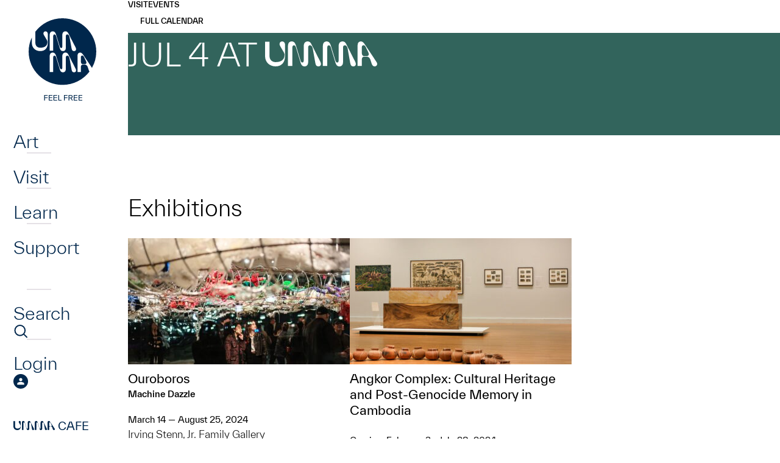

--- FILE ---
content_type: text/html; charset=UTF-8
request_url: https://umma.umich.edu/dates/2024-07-04/
body_size: 12876
content:
<!DOCTYPE html>
<html lang="en-US" class="no-js">
<head>
	<meta charset="UTF-8">
	<meta name="viewport" content="width=device-width,initial-scale=1">
	<link rel="preload" href="https://umma.umich.edu/wp-content/themes/umma/fonts/TWKEverett-Light.woff2" as="font" type="font/woff2" crossorigin>
	<link rel="preload" href="https://umma.umich.edu/wp-content/themes/umma/fonts/TWKEverett-Medium.woff2" as="font" type="font/woff2" crossorigin>
<!-- Google Tag Manager --><script>(function(w,d,s,l,i){w[l]=w[l]||[];w[l].push({'gtm.start':new Date().getTime(),event:'gtm.js'});var f=d.getElementsByTagName(s)[0],j=d.createElement(s),dl=l!='dataLayer'?'&l='+l:'';j.async=true;j.src='https://www.googletagmanager.com/gtm.js?id='+i+dl;f.parentNode.insertBefore(j,f);})(window,document,'script','dataLayer','GTM-T4H4VJ8S');</script><!-- End Google Tag Manager --><title>Jul 4 at UMMA &#8211; University of Michigan Museum of Art</title>
<meta name='robots' content='max-image-preview:large' />
	<style>img:is([sizes="auto" i], [sizes^="auto," i]) { contain-intrinsic-size: 3000px 1500px }</style>
	<link rel='stylesheet' id='site-fonts-css' href='https://umma.umich.edu/wp-content/themes/umma/fonts.min.css?ver=1764247308' media='all' />
<link rel='stylesheet' id='site-styles-css' href='https://umma.umich.edu/wp-content/themes/umma/style.min.css?ver=1764247308' media='all' />
<link rel="icon" href="https://umma.umich.edu/wp-content/uploads/2023/11/cropped-favicon-32x32.png" sizes="32x32" />
<link rel="icon" href="https://umma.umich.edu/wp-content/uploads/2023/11/cropped-favicon-192x192.png" sizes="192x192" />
<link rel="apple-touch-icon" href="https://umma.umich.edu/wp-content/uploads/2023/11/cropped-favicon-180x180.png" />
<meta name="msapplication-TileImage" content="https://umma.umich.edu/wp-content/uploads/2023/11/cropped-favicon-270x270.png" />
</head>
<body class="archive tax-dates term-2024-07-04 term-490 wp-theme-umma">
<!-- Google Tag Manager (noscript) --><noscript><iframe src="https://www.googletagmanager.com/ns.html?id=GTM-T4H4VJ8S" height="0" width="0" style="display:none;visibility:hidden"></iframe></noscript><!-- End Google Tag Manager (noscript) -->	<div id="maindocument">
<a class="header-skip" href="#content"><span>Skip to main content</span></a>
<div class="pbody">
	<header class="ph">
		<nav class="phnav" aria-label="Main">
			<button type="button" class="phnav-toggle" aria-pressed="false">
				<svg width="36" height="30" viewBox="0 0 36 30" aria-hidden="true" class="mo"><path fill="currentColor" d="M0 30v-5h36v5H0zm0-12.5v-5h36v5H0zM0 5V0h36v5H0z"/></svg>
				<svg width="36" height="30" viewBox="0 0 36 30" aria-hidden="true" class="mc"><path fill="currentColor" d="m3 30-3-3 12-12L0 3l3-3 12 12L27 0l3 3-12 12 12 12-3 3-12-12L3 30z"/></svg>
				<span class="screen-reader-text">Menu</span>
			</button>
			<div class="phnav-wrap">
				<a class="ph-logo ph-dlogo" href="https://umma.umich.edu/">
					<svg width="163" height="140" viewBox="0 0 163 140" aria-hidden="true"><path fill="currentColor" d="M56.28 125.88v1.08h-4.608v2.94h4.536v1.08h-4.536V135H50.46v-9.12h5.82Zm2.88 4.956v3.084h4.837V135h-6.048v-9.12h5.94v1.08H59.16v2.796h4.644v1.08H59.16Zm7.876 0v3.084h4.836V135h-6.048v-9.12h5.94v1.08h-4.728v2.796h4.644v1.08h-4.644Zm7.875-4.956v8.04h4.176V135h-5.388v-9.12h1.212Zm13.96 0v1.08h-4.609v2.94h4.536v1.08h-4.536V135H83.05v-9.12h5.82Zm6.347 5.22 2.328 3.9H96.13l-2.196-3.72H91.75V135h-1.212v-9.12h3.36c2.016 0 3.276 1.056 3.276 2.7 0 1.248-.732 2.16-1.956 2.52Zm-1.296-4.14H91.75v3.24h2.172c1.236 0 1.992-.576 1.992-1.62s-.756-1.62-1.992-1.62Zm6.36 3.876v3.084h4.836V135H99.07v-9.12h5.94v1.08h-4.728v2.796h4.644v1.08h-4.644Zm7.875 0v3.084h4.836V135h-6.048v-9.12h5.94v1.08h-4.728v2.796h4.644v1.08h-4.644ZM102.858 85.584c0 1.858-1.208 3.113-3.374 3.113-2.315 0-3.473-1.305-3.976-4.218L92.234 66.35c-.503-2.913-1.66-5.021-3.826-5.021-1.561 0-2.366 1.105-2.366 2.913v18.782c0 3.213-1.46 5.675-4.632 5.675-3.172 0-4.38-1.808-5.537-5.573l-5.488-17.979c-.655-2.16-1.258-3.816-2.97-3.816-1.461 0-2.064 1.105-2.064 2.761v24.106h-5.79V62.334c0-3.615 1.56-6.027 5.034-6.027 3.274 0 4.582 2.562 5.69 6.127l5.337 17.425c.805 2.562 1.41 3.817 2.869 3.817 1.258 0 1.763-1.056 1.763-2.762v-18.28c0-3.817 1.61-6.327 5.237-6.327 3.171 0 4.23 2.36 5.74 5.323l10.874 21.192c.503 1.005.755 1.959.755 2.762m0-34.829c0 1.859-1.208 3.114-3.373 3.114-2.316 0-3.474-1.305-3.977-4.219l-3.272-18.128c-.502-2.914-1.66-5.022-3.826-5.022-1.56 0-2.366 1.105-2.366 2.914v18.782c0 3.213-1.46 5.675-4.632 5.675-3.171 0-4.38-1.809-5.537-5.573L70.39 30.319c-.656-2.16-1.259-3.817-2.972-3.817-1.46 0-2.063 1.105-2.063 2.762v24.105h-5.79V27.508c0-3.615 1.56-6.027 5.035-6.027 3.273 0 4.582 2.561 5.69 6.126l5.336 17.425c.806 2.562 1.41 3.817 2.87 3.817 1.257 0 1.762-1.055 1.762-2.761v-18.28c0-3.818 1.611-6.33 5.237-6.33 3.172 0 4.23 2.36 5.74 5.324l10.875 21.192c.502 1.005.755 1.958.755 2.761m33.1 3.915C135.958 24.477 111.127 0 80.495 0 62.304 0 46.16 8.634 36.046 21.971v18.266c0 5.021 3.22 8.085 8.055 8.085 8.613 0 11.702-4.325 11.702-9.347v-.28c-.033-1.24-.477-2.217-1.108-3.333l-4.136-6.993c-1.16-1.912-1.26-2.566-1.26-3.62 0-1.861 1.413-3.27 3.328-3.27 2.118 0 3.833 1.608 3.833 4.224v14.785c0 7.784-4.15 13.36-12.357 13.36-8.205 0-13.845-5.576-13.845-13.36v-8.992a53.77 53.77 0 0 0-5.222 23.174c0 30.193 24.831 54.67 55.46 54.67 18.151 0 34.267-8.598 44.384-21.885-.627-.736-1.077-1.76-1.469-2.976l-1.258-3.917c-1.158-3.615-3.274-4.57-5.59-4.57h-2.316c-2.416 0-3.524 1.155-3.524 4.368v7.834h-5.537V61.376c0-3.515 1.813-5.071 4.482-5.071 2.013 0 3.474 1.556 5.437 4.47l13.811 20.569a53.802 53.802 0 0 0 7.043-26.674m-19.394 20.668c1.964 0 3.324-.653 3.324-2.36 0-1.005-.555-2.36-1.258-3.816l-2.568-5.172c-.856-1.708-1.561-2.761-3.072-2.761-1.51 0-2.265 1.105-2.265 2.512v7.082c0 3.163 1.108 4.52 3.524 4.52h2.315v-.005Z"/></svg>
					<span class="screen-reader-text">Home</span>
				</a>
<ul id="menu-main" class="phnav1 semlist"><li id="menu-item-52" class="has-flyout menu-item menu-item-type-post_type menu-item-object-page menu-item-52"><div><a href="https://umma.umich.edu/art/">Art</a></div></li>
<li id="menu-item-53" class="has-flyout menu-item menu-item-type-post_type menu-item-object-page menu-item-53"><div><a href="https://umma.umich.edu/visit/">Visit</a></div></li>
<li id="menu-item-54" class="has-flyout menu-item menu-item-type-post_type menu-item-object-page menu-item-54"><div><a href="https://umma.umich.edu/learn/">Learn</a></div></li>
<li id="menu-item-55" class="has-flyout menu-item menu-item-type-post_type menu-item-object-page menu-item-55"><div><a href="https://umma.umich.edu/support/">Support</a></div></li>
</ul>				<div id="flyout0" class="phflyout" hidden>
					<div class="phflyout-bg"><img width="1230" height="1000" src="https://umma.umich.edu/wp-content/uploads/2025/01/Family-Day-Silver-Linings_-Black-Art-Is-Divine-1230-x-1000.jpg" class="attachment-full size-full" alt="" decoding="async" fetchpriority="high" srcset="https://umma.umich.edu/wp-content/uploads/2025/01/Family-Day-Silver-Linings_-Black-Art-Is-Divine-1230-x-1000.jpg 1230w, https://umma.umich.edu/wp-content/uploads/2025/01/Family-Day-Silver-Linings_-Black-Art-Is-Divine-1230-x-1000-266x216.jpg 266w, https://umma.umich.edu/wp-content/uploads/2025/01/Family-Day-Silver-Linings_-Black-Art-Is-Divine-1230-x-1000-364x296.jpg 364w, https://umma.umich.edu/wp-content/uploads/2025/01/Family-Day-Silver-Linings_-Black-Art-Is-Divine-1230-x-1000-462x376.jpg 462w, https://umma.umich.edu/wp-content/uploads/2025/01/Family-Day-Silver-Linings_-Black-Art-Is-Divine-1230-x-1000-560x455.jpg 560w, https://umma.umich.edu/wp-content/uploads/2025/01/Family-Day-Silver-Linings_-Black-Art-Is-Divine-1230-x-1000-756x615.jpg 756w, https://umma.umich.edu/wp-content/uploads/2025/01/Family-Day-Silver-Linings_-Black-Art-Is-Divine-1230-x-1000-736x598.jpg 736w, https://umma.umich.edu/wp-content/uploads/2025/01/Family-Day-Silver-Linings_-Black-Art-Is-Divine-1230-x-1000-861x700.jpg 861w, https://umma.umich.edu/wp-content/uploads/2025/01/Family-Day-Silver-Linings_-Black-Art-Is-Divine-1230-x-1000-308x250.jpg 308w, https://umma.umich.edu/wp-content/uploads/2025/01/Family-Day-Silver-Linings_-Black-Art-Is-Divine-1230-x-1000-500x407.jpg 500w, https://umma.umich.edu/wp-content/uploads/2025/01/Family-Day-Silver-Linings_-Black-Art-Is-Divine-1230-x-1000-1000x813.jpg 1000w, https://umma.umich.edu/wp-content/uploads/2025/01/Family-Day-Silver-Linings_-Black-Art-Is-Divine-1230-x-1000-597x485.jpg 597w, https://umma.umich.edu/wp-content/uploads/2025/01/Family-Day-Silver-Linings_-Black-Art-Is-Divine-1230-x-1000-1193x970.jpg 1193w, https://umma.umich.edu/wp-content/uploads/2025/01/Family-Day-Silver-Linings_-Black-Art-Is-Divine-1230-x-1000-474x385.jpg 474w, https://umma.umich.edu/wp-content/uploads/2025/01/Family-Day-Silver-Linings_-Black-Art-Is-Divine-1230-x-1000-947x770.jpg 947w" sizes="(max-width: 1230px) 100vw, 1230px" /></div>
					<div class="phflyout-closewrapper"></div>
					<div class="phflyout-inner">
						<div class="bc phflyout-bc"></div>
<div class="phflyout-nav"><ul id="menu-art" class="semlist"><li id="menu-item-147" class="menu-item menu-item-type-post_type menu-item-object-page menu-item-147"><div><a href="https://umma.umich.edu/art/exhibitions/">Exhibitions</a></div></li>
<li id="menu-item-148" class="menu-item menu-item-type-post_type menu-item-object-page menu-item-148"><div><a href="https://umma.umich.edu/art/the-collection/">The UMMA Collection</a></div></li>
<li id="menu-item-67012" class="menu-item menu-item-type-post_type menu-item-object-page menu-item-67012"><div><a href="https://umma.umich.edu/art/public-art/">Art In Public Spaces</a></div></li>
</ul></div>						<div class="phflyout-cta">
						</div>
						<div class="phflyout-content"><div style="display:flex;flex-wrap:wrap;gap:3.125rem 6.25rem">
<div>
<h2 style="margin:0;margin-bottom:.25rem;font-weight:400;font-size:.875rem;text-transform:uppercase;color:#bbdde6">Today’s Hours:</h2>
<p style="margin:0"><div class="ajax-hourstoday">Galleries: 10am–8pm<br>Cafe: 8am-5pm<br>Shop:  11am–5pm</div></p>
</div>
<div>
<h2 style="margin:0;margin-bottom:.25rem;font-weight:400;font-size:.875rem;text-transform:uppercase;color:#bbdde6">Address:</h2>
<p style="margin:0"><a href="https://www.google.com/maps/place/525+S+State+St,+Ann+Arbor,+MI+48108/@42.2754144,-83.7424224,17z/">525 S State St<br />Ann Arbor, MI 48108</a></p>
</div>
</div>
</div>
					</div>
				</div>
				<div id="flyout1" class="phflyout" hidden>
					<div class="phflyout-bg"><img width="1230" height="1000" src="https://umma.umich.edu/wp-content/uploads/2025/01/Feel-Good-Friday-Queer-Night-at-UMMA-March-15-2024-by-Doug-Coombe-1230-x-1000.jpg" class="attachment-full size-full" alt="" decoding="async" srcset="https://umma.umich.edu/wp-content/uploads/2025/01/Feel-Good-Friday-Queer-Night-at-UMMA-March-15-2024-by-Doug-Coombe-1230-x-1000.jpg 1230w, https://umma.umich.edu/wp-content/uploads/2025/01/Feel-Good-Friday-Queer-Night-at-UMMA-March-15-2024-by-Doug-Coombe-1230-x-1000-266x216.jpg 266w, https://umma.umich.edu/wp-content/uploads/2025/01/Feel-Good-Friday-Queer-Night-at-UMMA-March-15-2024-by-Doug-Coombe-1230-x-1000-364x296.jpg 364w, https://umma.umich.edu/wp-content/uploads/2025/01/Feel-Good-Friday-Queer-Night-at-UMMA-March-15-2024-by-Doug-Coombe-1230-x-1000-462x376.jpg 462w, https://umma.umich.edu/wp-content/uploads/2025/01/Feel-Good-Friday-Queer-Night-at-UMMA-March-15-2024-by-Doug-Coombe-1230-x-1000-560x455.jpg 560w, https://umma.umich.edu/wp-content/uploads/2025/01/Feel-Good-Friday-Queer-Night-at-UMMA-March-15-2024-by-Doug-Coombe-1230-x-1000-756x615.jpg 756w, https://umma.umich.edu/wp-content/uploads/2025/01/Feel-Good-Friday-Queer-Night-at-UMMA-March-15-2024-by-Doug-Coombe-1230-x-1000-736x598.jpg 736w, https://umma.umich.edu/wp-content/uploads/2025/01/Feel-Good-Friday-Queer-Night-at-UMMA-March-15-2024-by-Doug-Coombe-1230-x-1000-861x700.jpg 861w, https://umma.umich.edu/wp-content/uploads/2025/01/Feel-Good-Friday-Queer-Night-at-UMMA-March-15-2024-by-Doug-Coombe-1230-x-1000-308x250.jpg 308w, https://umma.umich.edu/wp-content/uploads/2025/01/Feel-Good-Friday-Queer-Night-at-UMMA-March-15-2024-by-Doug-Coombe-1230-x-1000-500x407.jpg 500w, https://umma.umich.edu/wp-content/uploads/2025/01/Feel-Good-Friday-Queer-Night-at-UMMA-March-15-2024-by-Doug-Coombe-1230-x-1000-1000x813.jpg 1000w, https://umma.umich.edu/wp-content/uploads/2025/01/Feel-Good-Friday-Queer-Night-at-UMMA-March-15-2024-by-Doug-Coombe-1230-x-1000-597x485.jpg 597w, https://umma.umich.edu/wp-content/uploads/2025/01/Feel-Good-Friday-Queer-Night-at-UMMA-March-15-2024-by-Doug-Coombe-1230-x-1000-1193x970.jpg 1193w, https://umma.umich.edu/wp-content/uploads/2025/01/Feel-Good-Friday-Queer-Night-at-UMMA-March-15-2024-by-Doug-Coombe-1230-x-1000-474x385.jpg 474w, https://umma.umich.edu/wp-content/uploads/2025/01/Feel-Good-Friday-Queer-Night-at-UMMA-March-15-2024-by-Doug-Coombe-1230-x-1000-947x770.jpg 947w" sizes="(max-width: 1230px) 100vw, 1230px" /></div>
					<div class="phflyout-closewrapper"></div>
					<div class="phflyout-inner">
						<div class="bc phflyout-bc"></div>
<div class="phflyout-nav"><ul id="menu-visit" class="semlist"><li id="menu-item-111" class="menu-item menu-item-type-post_type menu-item-object-page menu-item-111"><div><a href="https://umma.umich.edu/visit/">Visit UMMA</a></div></li>
<li id="menu-item-114" class="menu-item menu-item-type-post_type menu-item-object-page menu-item-114"><div><a href="https://umma.umich.edu/visit/events/">Events</a></div></li>
<li id="menu-item-54598" class="menu-item menu-item-type-post_type menu-item-object-page menu-item-54598"><div><a href="https://umma.umich.edu/visit/group-tours/">Group Tours</a></div></li>
</ul></div>						<div class="phflyout-cta">
<a href="/visit/today-at-umma/" class="btndx" style="--fg:#bbdde6">
<svg width="18" height="20" viewBox="0 0 18 20" aria-hidden="true"><path fill="currentColor" d="M11.92 16.5C11.24 16.5 10.665 16.265 10.2 15.795C9.735 15.325 9.5 14.75 9.5 14.07C9.5 13.39 9.735 12.815 10.205 12.35C10.675 11.885 11.25 11.65 11.93 11.65C12.61 11.65 13.185 11.885 13.65 12.355C14.115 12.825 14.35 13.4 14.35 14.08C14.35 14.76 14.115 15.335 13.645 15.8C13.175 16.265 12.6 16.5 11.92 16.5ZM1.5 20C1.1 20 0.75 19.85 0.45 19.55C0.15 19.25 0 18.9 0 18.5V3C0 2.6 0.15 2.25 0.45 1.95C0.75 1.65 1.1 1.5 1.5 1.5H3.125V0H4.75V1.5H13.25V0H14.875V1.5H16.5C16.9 1.5 17.25 1.65 17.55 1.95C17.85 2.25 18 2.6 18 3V18.5C18 18.9 17.85 19.25 17.55 19.55C17.25 19.85 16.9 20 16.5 20H1.5ZM1.5 18.5H16.5V7.75H1.5V18.5ZM1.5 6.25H16.5V3H1.5V6.25Z"/></svg>
	<span>Today at <span class="umma-replaced"><svg width="141" height="31" viewBox="0 0 141 31" aria-hidden="true"><path d="M44.422 25.648 39.169 8.451C38.542 6.386 37.964 4.8 36.324 4.8c-1.396 0-1.979 1.058-1.979 2.64v23.055H28.8V5.764C28.799 2.304 30.294 0 33.62 0c3.135 0 4.386 2.449 5.448 5.862l5.11 16.668c.77 2.449 1.348 3.652 2.749 3.652 1.203 0 1.687-1.007 1.687-2.64V6.053C48.615 2.402 50.157 0 53.63 0c3.037 0 4.052 2.257 5.5 5.094l10.416 20.269c.484.96.723 1.872.723 2.64 0 1.78-1.156 2.978-3.229 2.978-2.218 0-3.328-1.25-3.807-4.036L60.098 9.608c-.484-2.786-1.593-4.804-3.666-4.804-1.495 0-2.266 1.058-2.266 2.786v17.965c0 3.071-1.4 5.426-4.437 5.426-3.036 0-4.197-1.728-5.302-5.333M88.296 25.672 83.04 8.475c-.626-2.065-1.208-3.652-2.844-3.652-1.396 0-1.979 1.058-1.979 2.64v23.055h-5.546V5.788c0-3.46 1.495-5.764 4.822-5.764 3.135 0 4.386 2.448 5.448 5.862l5.11 16.668c.77 2.449 1.348 3.652 2.749 3.652 1.203 0 1.687-1.007 1.687-2.64V6.072c0-3.652 1.542-6.054 5.015-6.054 3.037 0 4.052 2.257 5.495 5.094l10.416 20.269c.484.96.724 1.873.724 2.64 0 1.78-1.157 2.978-3.229 2.978-2.219 0-3.328-1.25-3.812-4.036l-3.135-17.337c-.485-2.786-1.589-4.804-3.667-4.804-1.494 0-2.265 1.058-2.265 2.786v17.965c0 3.071-1.4 5.426-4.437 5.426-3.037 0-4.198-1.727-5.302-5.333M125.047 18.227h2.219c1.88 0 3.182-.623 3.182-2.257 0-.96-.531-2.257-1.203-3.652l-2.458-4.949c-.818-1.634-1.495-2.64-2.943-2.64s-2.171 1.058-2.171 2.401v6.77c0 3.025 1.062 4.322 3.374 4.322m8.776 8.741-1.208-3.745c-1.109-3.46-3.135-4.369-5.354-4.369h-2.218c-2.313 0-3.375 1.105-3.375 4.182v7.49h-5.307V4.875c0-3.362 1.735-4.851 4.292-4.851 1.927 0 3.327 1.489 5.208 4.275l14.368 21.373c.531.815.771 1.588.771 2.304 0 1.779-1.542 3.024-3.135 3.024-2.265 0-3.281-1.634-4.052-4.035M21.424 0c-1.838 0-3.187 1.348-3.187 3.128 0 1.01.099 1.634 1.208 3.464l3.962 6.691c.607 1.068 1.03 2 1.063 3.188v.267c0 4.804-2.957 8.938-11.206 8.938-4.63 0-7.713-2.93-7.713-7.734V.459H0V18.18c0 7.445 5.4 12.778 13.26 12.778 7.858 0 11.835-5.333 11.835-12.778V4.04c0-2.5-1.64-4.04-3.671-4.04Z" fill="currentColor"/></svg>
<span class="screen-reader-text">UMMA</span></span></span>
</a>
						</div>
						<div class="phflyout-content"><div style="display:flex;flex-wrap:wrap;gap:3.125rem 6.25rem">
<div>
<h2 style="margin:0;margin-bottom:.25rem;font-weight:400;font-size:.875rem;text-transform:uppercase;color:#bbdde6">Today’s Hours:</h2>
<p style="margin:0"><div class="ajax-hourstoday">Galleries: 10am–8pm<br>Cafe: 8am-5pm<br>Shop:  11am–5pm</div></p>
</div>
<div>
<h2 style="margin:0;margin-bottom:.25rem;font-weight:400;font-size:.875rem;text-transform:uppercase;color:#bbdde6">Address:</h2>
<p style="margin:0"><a href="https://www.google.com/maps/place/525+S+State+St,+Ann+Arbor,+MI+48108/@42.2754144,-83.7424224,17z/">525 S State St<br />Ann Arbor, MI 48108</a></p>
</div>
</div>
</div>
					</div>
				</div>
				<div id="flyout2" class="phflyout" hidden>
					<div class="phflyout-bg"><img width="1230" height="1000" src="https://umma.umich.edu/wp-content/uploads/2024/01/Holmes-Elementary-Visit-2023-1499-x-1000.jpg" class="attachment-full size-full" alt="" decoding="async" srcset="https://umma.umich.edu/wp-content/uploads/2024/01/Holmes-Elementary-Visit-2023-1499-x-1000.jpg 1230w, https://umma.umich.edu/wp-content/uploads/2024/01/Holmes-Elementary-Visit-2023-1499-x-1000-266x216.jpg 266w, https://umma.umich.edu/wp-content/uploads/2024/01/Holmes-Elementary-Visit-2023-1499-x-1000-364x296.jpg 364w, https://umma.umich.edu/wp-content/uploads/2024/01/Holmes-Elementary-Visit-2023-1499-x-1000-462x376.jpg 462w, https://umma.umich.edu/wp-content/uploads/2024/01/Holmes-Elementary-Visit-2023-1499-x-1000-560x455.jpg 560w, https://umma.umich.edu/wp-content/uploads/2024/01/Holmes-Elementary-Visit-2023-1499-x-1000-756x615.jpg 756w, https://umma.umich.edu/wp-content/uploads/2024/01/Holmes-Elementary-Visit-2023-1499-x-1000-736x598.jpg 736w, https://umma.umich.edu/wp-content/uploads/2024/01/Holmes-Elementary-Visit-2023-1499-x-1000-861x700.jpg 861w, https://umma.umich.edu/wp-content/uploads/2024/01/Holmes-Elementary-Visit-2023-1499-x-1000-308x250.jpg 308w, https://umma.umich.edu/wp-content/uploads/2024/01/Holmes-Elementary-Visit-2023-1499-x-1000-500x407.jpg 500w, https://umma.umich.edu/wp-content/uploads/2024/01/Holmes-Elementary-Visit-2023-1499-x-1000-1000x813.jpg 1000w, https://umma.umich.edu/wp-content/uploads/2024/01/Holmes-Elementary-Visit-2023-1499-x-1000-597x485.jpg 597w, https://umma.umich.edu/wp-content/uploads/2024/01/Holmes-Elementary-Visit-2023-1499-x-1000-1193x970.jpg 1193w, https://umma.umich.edu/wp-content/uploads/2024/01/Holmes-Elementary-Visit-2023-1499-x-1000-474x385.jpg 474w, https://umma.umich.edu/wp-content/uploads/2024/01/Holmes-Elementary-Visit-2023-1499-x-1000-947x770.jpg 947w" sizes="(max-width: 1230px) 100vw, 1230px" /></div>
					<div class="phflyout-closewrapper"></div>
					<div class="phflyout-inner">
						<div class="bc phflyout-bc"></div>
<div class="phflyout-nav"><ul id="menu-learn" class="semlist"><li id="menu-item-141" class="menu-item menu-item-type-post_type menu-item-object-page menu-item-141"><div><a href="https://umma.umich.edu/learn/university-students/">University Students</a></div></li>
<li id="menu-item-142" class="menu-item menu-item-type-post_type menu-item-object-page menu-item-142"><div><a href="https://umma.umich.edu/learn/university-faculty/">University Faculty</a></div></li>
<li id="menu-item-143" class="menu-item menu-item-type-post_type menu-item-object-page menu-item-143"><div><a href="https://umma.umich.edu/learn/k-12/">K-12</a></div></li>
<li id="menu-item-144" class="menu-item menu-item-type-post_type menu-item-object-page menu-item-144"><div><a href="https://umma.umich.edu/learn/community/">Community</a></div></li>
</ul></div>						<div class="phflyout-cta">
						</div>
						<div class="phflyout-content"></div>
					</div>
				</div>
				<div id="flyout3" class="phflyout" hidden>
					<div class="phflyout-bg"><img width="1230" height="1000" src="https://umma.umich.edu/wp-content/uploads/2025/01/Black-Brilliance_-Growing-Black-Artistic-Cultural-Futures-1230-x-1000.jpg" class="attachment-full size-full" alt="" decoding="async" srcset="https://umma.umich.edu/wp-content/uploads/2025/01/Black-Brilliance_-Growing-Black-Artistic-Cultural-Futures-1230-x-1000.jpg 1230w, https://umma.umich.edu/wp-content/uploads/2025/01/Black-Brilliance_-Growing-Black-Artistic-Cultural-Futures-1230-x-1000-266x216.jpg 266w, https://umma.umich.edu/wp-content/uploads/2025/01/Black-Brilliance_-Growing-Black-Artistic-Cultural-Futures-1230-x-1000-364x296.jpg 364w, https://umma.umich.edu/wp-content/uploads/2025/01/Black-Brilliance_-Growing-Black-Artistic-Cultural-Futures-1230-x-1000-462x376.jpg 462w, https://umma.umich.edu/wp-content/uploads/2025/01/Black-Brilliance_-Growing-Black-Artistic-Cultural-Futures-1230-x-1000-560x455.jpg 560w, https://umma.umich.edu/wp-content/uploads/2025/01/Black-Brilliance_-Growing-Black-Artistic-Cultural-Futures-1230-x-1000-756x615.jpg 756w, https://umma.umich.edu/wp-content/uploads/2025/01/Black-Brilliance_-Growing-Black-Artistic-Cultural-Futures-1230-x-1000-736x598.jpg 736w, https://umma.umich.edu/wp-content/uploads/2025/01/Black-Brilliance_-Growing-Black-Artistic-Cultural-Futures-1230-x-1000-861x700.jpg 861w, https://umma.umich.edu/wp-content/uploads/2025/01/Black-Brilliance_-Growing-Black-Artistic-Cultural-Futures-1230-x-1000-308x250.jpg 308w, https://umma.umich.edu/wp-content/uploads/2025/01/Black-Brilliance_-Growing-Black-Artistic-Cultural-Futures-1230-x-1000-500x407.jpg 500w, https://umma.umich.edu/wp-content/uploads/2025/01/Black-Brilliance_-Growing-Black-Artistic-Cultural-Futures-1230-x-1000-1000x813.jpg 1000w, https://umma.umich.edu/wp-content/uploads/2025/01/Black-Brilliance_-Growing-Black-Artistic-Cultural-Futures-1230-x-1000-597x485.jpg 597w, https://umma.umich.edu/wp-content/uploads/2025/01/Black-Brilliance_-Growing-Black-Artistic-Cultural-Futures-1230-x-1000-1193x970.jpg 1193w, https://umma.umich.edu/wp-content/uploads/2025/01/Black-Brilliance_-Growing-Black-Artistic-Cultural-Futures-1230-x-1000-474x385.jpg 474w, https://umma.umich.edu/wp-content/uploads/2025/01/Black-Brilliance_-Growing-Black-Artistic-Cultural-Futures-1230-x-1000-947x770.jpg 947w" sizes="(max-width: 1230px) 100vw, 1230px" /></div>
					<div class="phflyout-closewrapper"></div>
					<div class="phflyout-inner">
						<div class="bc phflyout-bc"></div>
<div class="phflyout-nav"><ul id="menu-support" class="semlist"><li id="menu-item-66823" class="menu-item menu-item-type-post_type menu-item-object-page menu-item-66823"><div><a href="https://umma.umich.edu/support/become-a-member/">Become a Member</a></div></li>
<li id="menu-item-136" class="menu-item menu-item-type-post_type menu-item-object-page menu-item-136"><div><a href="https://umma.umich.edu/support/donate/">Donate</a></div></li>
<li id="menu-item-64943" class="menu-item menu-item-type-post_type menu-item-object-page menu-item-64943"><div><a href="https://umma.umich.edu/support/campaign/">Look to Michigan</a></div></li>
</ul></div>						<div class="phflyout-cta">
						</div>
						<div class="phflyout-content"></div>
					</div>
				</div>
				<ul class="phnav2 semlist">
					<li>
						<div>
							<a href="https://umma.umich.edu/search/">
								<span>Search</span>
								<svg width="48" height="48" viewBox="0 0 48 48" aria-hidden="true"><path fill="none" stroke="currentColor" stroke-width="4" stroke-miterlimit="10" d="M21.577 37.475c9.155 0 16.576-7.493 16.576-16.737S30.731 4 21.577 4C12.421 4 5 11.494 5 20.738s7.421 16.737 16.577 16.737zM45.045 44 33.5 32.334"/></svg>
							</a>
						</div>
					</li>
					<li>
						<div>
							<a href="https://umma.umich.edu/login/">
								<span>Login</span>
								<svg width="48" height="48" viewBox="0 0 48 48" aria-hidden="true"><path fill="currentColor" d="M24 48c-3.276 0-6.384-.636-9.3-1.896-2.916-1.26-5.472-2.976-7.656-5.16-2.184-2.184-3.9-4.728-5.16-7.656-1.26-2.928-1.896-6.024-1.896-9.3 0-3.276.636-6.444 1.896-9.36 1.26-2.916 2.976-5.46 5.16-7.62s4.728-3.876 7.656-5.136C17.628.612 20.724-.024 24-.024c3.276 0 6.444.636 9.36 1.896 2.916 1.26 5.46 2.976 7.62 5.136s3.876 4.704 5.136 7.62c1.26 2.916 1.896 6.036 1.896 9.36s-.636 6.384-1.896 9.3c-1.26 2.916-2.976 5.472-5.136 7.656-2.16 2.184-4.704 3.9-7.62 5.16C30.444 47.364 27.324 48 24 48Z"/><path fill="#fff" d="M23.999 23.628c-1.548 0-2.82-.492-3.804-1.476s-1.476-2.256-1.476-3.804.492-2.82 1.476-3.804 2.256-1.476 3.804-1.476 2.82.492 3.804 1.476 1.476 2.256 1.476 3.804-.492 2.82-1.476 3.804-2.256 1.476-3.804 1.476ZM12.707 34.944v-3.312c0-.888.228-1.656.672-2.292a4.325 4.325 0 0 1 1.728-1.452c1.572-.708 3.084-1.236 4.536-1.584a18.64 18.64 0 0 1 4.356-.528c1.452 0 2.904.18 4.344.552 1.44.372 2.94.888 4.512 1.572.732.336 1.332.816 1.776 1.44.444.636.672 1.392.672 2.292v3.312H12.707Z"/></svg>							</a>
						</div>
					</li>
				</ul>
<ul id="menu-secondary" class="phnav3 semlist"><li id="menu-item-60" class="menu-item menu-item-type-post_type menu-item-object-page menu-item-60"><a href="https://umma.umich.edu/umma-cafe/"><span class="umma-replaced"><svg width="141" height="31" viewBox="0 0 141 31" aria-hidden="true"><path d="M44.422 25.648 39.169 8.451C38.542 6.386 37.964 4.8 36.324 4.8c-1.396 0-1.979 1.058-1.979 2.64v23.055H28.8V5.764C28.799 2.304 30.294 0 33.62 0c3.135 0 4.386 2.449 5.448 5.862l5.11 16.668c.77 2.449 1.348 3.652 2.749 3.652 1.203 0 1.687-1.007 1.687-2.64V6.053C48.615 2.402 50.157 0 53.63 0c3.037 0 4.052 2.257 5.5 5.094l10.416 20.269c.484.96.723 1.872.723 2.64 0 1.78-1.156 2.978-3.229 2.978-2.218 0-3.328-1.25-3.807-4.036L60.098 9.608c-.484-2.786-1.593-4.804-3.666-4.804-1.495 0-2.266 1.058-2.266 2.786v17.965c0 3.071-1.4 5.426-4.437 5.426-3.036 0-4.197-1.728-5.302-5.333M88.296 25.672 83.04 8.475c-.626-2.065-1.208-3.652-2.844-3.652-1.396 0-1.979 1.058-1.979 2.64v23.055h-5.546V5.788c0-3.46 1.495-5.764 4.822-5.764 3.135 0 4.386 2.448 5.448 5.862l5.11 16.668c.77 2.449 1.348 3.652 2.749 3.652 1.203 0 1.687-1.007 1.687-2.64V6.072c0-3.652 1.542-6.054 5.015-6.054 3.037 0 4.052 2.257 5.495 5.094l10.416 20.269c.484.96.724 1.873.724 2.64 0 1.78-1.157 2.978-3.229 2.978-2.219 0-3.328-1.25-3.812-4.036l-3.135-17.337c-.485-2.786-1.589-4.804-3.667-4.804-1.494 0-2.265 1.058-2.265 2.786v17.965c0 3.071-1.4 5.426-4.437 5.426-3.037 0-4.198-1.727-5.302-5.333M125.047 18.227h2.219c1.88 0 3.182-.623 3.182-2.257 0-.96-.531-2.257-1.203-3.652l-2.458-4.949c-.818-1.634-1.495-2.64-2.943-2.64s-2.171 1.058-2.171 2.401v6.77c0 3.025 1.062 4.322 3.374 4.322m8.776 8.741-1.208-3.745c-1.109-3.46-3.135-4.369-5.354-4.369h-2.218c-2.313 0-3.375 1.105-3.375 4.182v7.49h-5.307V4.875c0-3.362 1.735-4.851 4.292-4.851 1.927 0 3.327 1.489 5.208 4.275l14.368 21.373c.531.815.771 1.588.771 2.304 0 1.779-1.542 3.024-3.135 3.024-2.265 0-3.281-1.634-4.052-4.035M21.424 0c-1.838 0-3.187 1.348-3.187 3.128 0 1.01.099 1.634 1.208 3.464l3.962 6.691c.607 1.068 1.03 2 1.063 3.188v.267c0 4.804-2.957 8.938-11.206 8.938-4.63 0-7.713-2.93-7.713-7.734V.459H0V18.18c0 7.445 5.4 12.778 13.26 12.778 7.858 0 11.835-5.333 11.835-12.778V4.04c0-2.5-1.64-4.04-3.671-4.04Z" fill="currentColor"/></svg>
<span class="screen-reader-text">UMMA</span></span> Cafe</a></li>
<li id="menu-item-61" class="menu-item menu-item-type-post_type menu-item-object-page menu-item-61"><a href="https://umma.umich.edu/umma-shop/"><span class="umma-replaced"><svg width="141" height="31" viewBox="0 0 141 31" aria-hidden="true"><path d="M44.422 25.648 39.169 8.451C38.542 6.386 37.964 4.8 36.324 4.8c-1.396 0-1.979 1.058-1.979 2.64v23.055H28.8V5.764C28.799 2.304 30.294 0 33.62 0c3.135 0 4.386 2.449 5.448 5.862l5.11 16.668c.77 2.449 1.348 3.652 2.749 3.652 1.203 0 1.687-1.007 1.687-2.64V6.053C48.615 2.402 50.157 0 53.63 0c3.037 0 4.052 2.257 5.5 5.094l10.416 20.269c.484.96.723 1.872.723 2.64 0 1.78-1.156 2.978-3.229 2.978-2.218 0-3.328-1.25-3.807-4.036L60.098 9.608c-.484-2.786-1.593-4.804-3.666-4.804-1.495 0-2.266 1.058-2.266 2.786v17.965c0 3.071-1.4 5.426-4.437 5.426-3.036 0-4.197-1.728-5.302-5.333M88.296 25.672 83.04 8.475c-.626-2.065-1.208-3.652-2.844-3.652-1.396 0-1.979 1.058-1.979 2.64v23.055h-5.546V5.788c0-3.46 1.495-5.764 4.822-5.764 3.135 0 4.386 2.448 5.448 5.862l5.11 16.668c.77 2.449 1.348 3.652 2.749 3.652 1.203 0 1.687-1.007 1.687-2.64V6.072c0-3.652 1.542-6.054 5.015-6.054 3.037 0 4.052 2.257 5.495 5.094l10.416 20.269c.484.96.724 1.873.724 2.64 0 1.78-1.157 2.978-3.229 2.978-2.219 0-3.328-1.25-3.812-4.036l-3.135-17.337c-.485-2.786-1.589-4.804-3.667-4.804-1.494 0-2.265 1.058-2.265 2.786v17.965c0 3.071-1.4 5.426-4.437 5.426-3.037 0-4.198-1.727-5.302-5.333M125.047 18.227h2.219c1.88 0 3.182-.623 3.182-2.257 0-.96-.531-2.257-1.203-3.652l-2.458-4.949c-.818-1.634-1.495-2.64-2.943-2.64s-2.171 1.058-2.171 2.401v6.77c0 3.025 1.062 4.322 3.374 4.322m8.776 8.741-1.208-3.745c-1.109-3.46-3.135-4.369-5.354-4.369h-2.218c-2.313 0-3.375 1.105-3.375 4.182v7.49h-5.307V4.875c0-3.362 1.735-4.851 4.292-4.851 1.927 0 3.327 1.489 5.208 4.275l14.368 21.373c.531.815.771 1.588.771 2.304 0 1.779-1.542 3.024-3.135 3.024-2.265 0-3.281-1.634-4.052-4.035M21.424 0c-1.838 0-3.187 1.348-3.187 3.128 0 1.01.099 1.634 1.208 3.464l3.962 6.691c.607 1.068 1.03 2 1.063 3.188v.267c0 4.804-2.957 8.938-11.206 8.938-4.63 0-7.713-2.93-7.713-7.734V.459H0V18.18c0 7.445 5.4 12.778 13.26 12.778 7.858 0 11.835-5.333 11.835-12.778V4.04c0-2.5-1.64-4.04-3.671-4.04Z" fill="currentColor"/></svg>
<span class="screen-reader-text">UMMA</span></span> Shop</a></li>
</ul><ul id="menu-footer-menu" class="phnav4 semlist"><li id="menu-item-27" class="menu-item menu-item-type-post_type menu-item-object-page menu-item-27"><a href="https://umma.umich.edu/about/">About</a></li>
<li id="menu-item-35" class="menu-item menu-item-type-post_type menu-item-object-page menu-item-35"><a href="https://umma.umich.edu/news-blogs/">News &#038; Blogs</a></li>
<li id="menu-item-36" class="menu-item menu-item-type-post_type menu-item-object-page menu-item-36"><a href="https://umma.umich.edu/work-at-umma/">Work at UMMA</a></li>
<li id="menu-item-37" class="menu-item menu-item-type-post_type menu-item-object-page menu-item-37"><a href="https://umma.umich.edu/event-rentals/">Event Rentals</a></li>
</ul>			</div>
		</nav>
		<a class="ph-logo ph-mlogo" href="https://umma.umich.edu/">
			<svg width="141" height="31" viewBox="0 0 141 31" aria-hidden="true"><path d="M44.422 25.648 39.169 8.451C38.542 6.386 37.964 4.8 36.324 4.8c-1.396 0-1.979 1.058-1.979 2.64v23.055H28.8V5.764C28.799 2.304 30.294 0 33.62 0c3.135 0 4.386 2.449 5.448 5.862l5.11 16.668c.77 2.449 1.348 3.652 2.749 3.652 1.203 0 1.687-1.007 1.687-2.64V6.053C48.615 2.402 50.157 0 53.63 0c3.037 0 4.052 2.257 5.5 5.094l10.416 20.269c.484.96.723 1.872.723 2.64 0 1.78-1.156 2.978-3.229 2.978-2.218 0-3.328-1.25-3.807-4.036L60.098 9.608c-.484-2.786-1.593-4.804-3.666-4.804-1.495 0-2.266 1.058-2.266 2.786v17.965c0 3.071-1.4 5.426-4.437 5.426-3.036 0-4.197-1.728-5.302-5.333M88.296 25.672 83.04 8.475c-.626-2.065-1.208-3.652-2.844-3.652-1.396 0-1.979 1.058-1.979 2.64v23.055h-5.546V5.788c0-3.46 1.495-5.764 4.822-5.764 3.135 0 4.386 2.448 5.448 5.862l5.11 16.668c.77 2.449 1.348 3.652 2.749 3.652 1.203 0 1.687-1.007 1.687-2.64V6.072c0-3.652 1.542-6.054 5.015-6.054 3.037 0 4.052 2.257 5.495 5.094l10.416 20.269c.484.96.724 1.873.724 2.64 0 1.78-1.157 2.978-3.229 2.978-2.219 0-3.328-1.25-3.812-4.036l-3.135-17.337c-.485-2.786-1.589-4.804-3.667-4.804-1.494 0-2.265 1.058-2.265 2.786v17.965c0 3.071-1.4 5.426-4.437 5.426-3.037 0-4.198-1.727-5.302-5.333M125.047 18.227h2.219c1.88 0 3.182-.623 3.182-2.257 0-.96-.531-2.257-1.203-3.652l-2.458-4.949c-.818-1.634-1.495-2.64-2.943-2.64s-2.171 1.058-2.171 2.401v6.77c0 3.025 1.062 4.322 3.374 4.322m8.776 8.741-1.208-3.745c-1.109-3.46-3.135-4.369-5.354-4.369h-2.218c-2.313 0-3.375 1.105-3.375 4.182v7.49h-5.307V4.875c0-3.362 1.735-4.851 4.292-4.851 1.927 0 3.327 1.489 5.208 4.275l14.368 21.373c.531.815.771 1.588.771 2.304 0 1.779-1.542 3.024-3.135 3.024-2.265 0-3.281-1.634-4.052-4.035M21.424 0c-1.838 0-3.187 1.348-3.187 3.128 0 1.01.099 1.634 1.208 3.464l3.962 6.691c.607 1.068 1.03 2 1.063 3.188v.267c0 4.804-2.957 8.938-11.206 8.938-4.63 0-7.713-2.93-7.713-7.734V.459H0V18.18c0 7.445 5.4 12.778 13.26 12.778 7.858 0 11.835-5.333 11.835-12.778V4.04c0-2.5-1.64-4.04-3.671-4.04Z" fill="currentColor"/></svg>
			<span class="screen-reader-text">Home</span>
		</a>
	</header>
	<main id="content" class="pmain" tabindex="-1">
<div class="block block0" style="--fg:#fff;--bg:#32645C">
	<div class="block0-top block0-top-breadcta">
<ol class="bc semlist">
		<li>
			<a href="https://umma.umich.edu/visit/">Visit</a>
		</li>
	<li>
		<a href="https://umma.umich.edu/visit/events/">Events</a>
	</li>
</ol>
<a href="/full-calendar/" class="btn cta ph-cta" style="--fg:#000000;--bg:#ffffff">Full Calendar</a>	</div>
<div class="block introblock introblock-basic" style="--fg:#fff;--bg:#32645C">
	<h1 class="th3 tcaps">Jul 4 at <span class="umma-replaced"><svg width="141" height="31" viewBox="0 0 141 31" aria-hidden="true"><path d="M44.422 25.648 39.169 8.451C38.542 6.386 37.964 4.8 36.324 4.8c-1.396 0-1.979 1.058-1.979 2.64v23.055H28.8V5.764C28.799 2.304 30.294 0 33.62 0c3.135 0 4.386 2.449 5.448 5.862l5.11 16.668c.77 2.449 1.348 3.652 2.749 3.652 1.203 0 1.687-1.007 1.687-2.64V6.053C48.615 2.402 50.157 0 53.63 0c3.037 0 4.052 2.257 5.5 5.094l10.416 20.269c.484.96.723 1.872.723 2.64 0 1.78-1.156 2.978-3.229 2.978-2.218 0-3.328-1.25-3.807-4.036L60.098 9.608c-.484-2.786-1.593-4.804-3.666-4.804-1.495 0-2.266 1.058-2.266 2.786v17.965c0 3.071-1.4 5.426-4.437 5.426-3.036 0-4.197-1.728-5.302-5.333M88.296 25.672 83.04 8.475c-.626-2.065-1.208-3.652-2.844-3.652-1.396 0-1.979 1.058-1.979 2.64v23.055h-5.546V5.788c0-3.46 1.495-5.764 4.822-5.764 3.135 0 4.386 2.448 5.448 5.862l5.11 16.668c.77 2.449 1.348 3.652 2.749 3.652 1.203 0 1.687-1.007 1.687-2.64V6.072c0-3.652 1.542-6.054 5.015-6.054 3.037 0 4.052 2.257 5.495 5.094l10.416 20.269c.484.96.724 1.873.724 2.64 0 1.78-1.157 2.978-3.229 2.978-2.219 0-3.328-1.25-3.812-4.036l-3.135-17.337c-.485-2.786-1.589-4.804-3.667-4.804-1.494 0-2.265 1.058-2.265 2.786v17.965c0 3.071-1.4 5.426-4.437 5.426-3.037 0-4.198-1.727-5.302-5.333M125.047 18.227h2.219c1.88 0 3.182-.623 3.182-2.257 0-.96-.531-2.257-1.203-3.652l-2.458-4.949c-.818-1.634-1.495-2.64-2.943-2.64s-2.171 1.058-2.171 2.401v6.77c0 3.025 1.062 4.322 3.374 4.322m8.776 8.741-1.208-3.745c-1.109-3.46-3.135-4.369-5.354-4.369h-2.218c-2.313 0-3.375 1.105-3.375 4.182v7.49h-5.307V4.875c0-3.362 1.735-4.851 4.292-4.851 1.927 0 3.327 1.489 5.208 4.275l14.368 21.373c.531.815.771 1.588.771 2.304 0 1.779-1.542 3.024-3.135 3.024-2.265 0-3.281-1.634-4.052-4.035M21.424 0c-1.838 0-3.187 1.348-3.187 3.128 0 1.01.099 1.634 1.208 3.464l3.962 6.691c.607 1.068 1.03 2 1.063 3.188v.267c0 4.804-2.957 8.938-11.206 8.938-4.63 0-7.713-2.93-7.713-7.734V.459H0V18.18c0 7.445 5.4 12.778 13.26 12.778 7.858 0 11.835-5.333 11.835-12.778V4.04c0-2.5-1.64-4.04-3.671-4.04Z" fill="currentColor"/></svg>
<span class="screen-reader-text">UMMA</span></span></h1>
</div>
</div>
<div class="block block-threeup">
	<h2 class="th4">Exhibitions</h2>
	<div class="threeup">
<div class="card card-exhibition">
	<div class="card-exhibition-img"><img width="364" height="207" src="https://umma.umich.edu/wp-content/uploads/2024/01/Machine-Dazzle_-Ouroboros-Act-1-Opening-Night-Reception-Website-Header-Image-Exact-Crop-364x207.jpg" class="attachment-sq364 size-sq364" alt="Guests enjoying the exhibition, &#039;Ouroboros&#039; during its opening night reception on Thursday, March 14th at UMMA." decoding="async" srcset="https://umma.umich.edu/wp-content/uploads/2024/01/Machine-Dazzle_-Ouroboros-Act-1-Opening-Night-Reception-Website-Header-Image-Exact-Crop-364x207.jpg 364w, https://umma.umich.edu/wp-content/uploads/2024/01/Machine-Dazzle_-Ouroboros-Act-1-Opening-Night-Reception-Website-Header-Image-Exact-Crop-266x151.jpg 266w, https://umma.umich.edu/wp-content/uploads/2024/01/Machine-Dazzle_-Ouroboros-Act-1-Opening-Night-Reception-Website-Header-Image-Exact-Crop-462x263.jpg 462w, https://umma.umich.edu/wp-content/uploads/2024/01/Machine-Dazzle_-Ouroboros-Act-1-Opening-Night-Reception-Website-Header-Image-Exact-Crop-560x319.jpg 560w, https://umma.umich.edu/wp-content/uploads/2024/01/Machine-Dazzle_-Ouroboros-Act-1-Opening-Night-Reception-Website-Header-Image-Exact-Crop-756x430.jpg 756w, https://umma.umich.edu/wp-content/uploads/2024/01/Machine-Dazzle_-Ouroboros-Act-1-Opening-Night-Reception-Website-Header-Image-Exact-Crop-1050x598.jpg 1050w, https://umma.umich.edu/wp-content/uploads/2024/01/Machine-Dazzle_-Ouroboros-Act-1-Opening-Night-Reception-Website-Header-Image-Exact-Crop-500x285.jpg 500w, https://umma.umich.edu/wp-content/uploads/2024/01/Machine-Dazzle_-Ouroboros-Act-1-Opening-Night-Reception-Website-Header-Image-Exact-Crop-1000x569.jpg 1000w, https://umma.umich.edu/wp-content/uploads/2024/01/Machine-Dazzle_-Ouroboros-Act-1-Opening-Night-Reception-Website-Header-Image-Exact-Crop-852x485.jpg 852w, https://umma.umich.edu/wp-content/uploads/2024/01/Machine-Dazzle_-Ouroboros-Act-1-Opening-Night-Reception-Website-Header-Image-Exact-Crop-1120x637.jpg 1120w, https://umma.umich.edu/wp-content/uploads/2024/01/Machine-Dazzle_-Ouroboros-Act-1-Opening-Night-Reception-Website-Header-Image-Exact-Crop.jpg 1230w" sizes="(max-width: 364px) 100vw, 364px" /></div>
	<div class="card-exhibition-info">
		<div class="th7 treg"><a href="https://umma.umich.edu/exhibitions/machine-dazzle-ouroboros/">Ouroboros</a></div>
		<div class="tp2 tmed">Machine Dazzle</div>
		<div class="tp2 treg">March 14 — August 25, 2024 </div>
		<div>Irving Stenn, Jr. Family Gallery</div>
	</div>
</div>
<div class="card card-exhibition">
	<div class="card-exhibition-img"><img width="364" height="207" src="https://umma.umich.edu/wp-content/uploads/2023/12/Angkor-Complex-Exhibition-Website-Header-Image-Exact-Crop-364x207.jpg" class="attachment-sq364 size-sq364" alt="Gallery space displaying works of art by various artists in exhibition Angkor Complex." decoding="async" srcset="https://umma.umich.edu/wp-content/uploads/2023/12/Angkor-Complex-Exhibition-Website-Header-Image-Exact-Crop-364x207.jpg 364w, https://umma.umich.edu/wp-content/uploads/2023/12/Angkor-Complex-Exhibition-Website-Header-Image-Exact-Crop-266x151.jpg 266w, https://umma.umich.edu/wp-content/uploads/2023/12/Angkor-Complex-Exhibition-Website-Header-Image-Exact-Crop-462x263.jpg 462w, https://umma.umich.edu/wp-content/uploads/2023/12/Angkor-Complex-Exhibition-Website-Header-Image-Exact-Crop-560x319.jpg 560w, https://umma.umich.edu/wp-content/uploads/2023/12/Angkor-Complex-Exhibition-Website-Header-Image-Exact-Crop-756x430.jpg 756w, https://umma.umich.edu/wp-content/uploads/2023/12/Angkor-Complex-Exhibition-Website-Header-Image-Exact-Crop-1050x598.jpg 1050w, https://umma.umich.edu/wp-content/uploads/2023/12/Angkor-Complex-Exhibition-Website-Header-Image-Exact-Crop-500x285.jpg 500w, https://umma.umich.edu/wp-content/uploads/2023/12/Angkor-Complex-Exhibition-Website-Header-Image-Exact-Crop-1000x569.jpg 1000w, https://umma.umich.edu/wp-content/uploads/2023/12/Angkor-Complex-Exhibition-Website-Header-Image-Exact-Crop-852x485.jpg 852w, https://umma.umich.edu/wp-content/uploads/2023/12/Angkor-Complex-Exhibition-Website-Header-Image-Exact-Crop-1120x637.jpg 1120w, https://umma.umich.edu/wp-content/uploads/2023/12/Angkor-Complex-Exhibition-Website-Header-Image-Exact-Crop.jpg 1230w" sizes="(max-width: 364px) 100vw, 364px" /></div>
	<div class="card-exhibition-info">
		<div class="th7 treg"><a href="https://umma.umich.edu/exhibitions/angkor-complex-cultural-heritage-and-post-genocide-memory-in-cambodia/">Angkor Complex: ​Cultural Heritage and Post-Genocide Memory in Cambodia</a></div>
		<div class="tp2 tmed"></div>
		<div class="tp2 treg">On view February 3 - July 28, 2024</div>
		<div>Taubman I</div>
	</div>
</div>
<div class="card card-exhibition">
	<div class="card-exhibition-img"><img width="364" height="207" src="https://umma.umich.edu/wp-content/uploads/2023/06/A-Gathering-2025-Website-Header-Image-1-364x207.jpg" class="attachment-sq364 size-sq364" alt="Person viewing abstract art pieces on display in a gallery, with one artwork prominently featuring red and black colors." decoding="async" srcset="https://umma.umich.edu/wp-content/uploads/2023/06/A-Gathering-2025-Website-Header-Image-1-364x207.jpg 364w, https://umma.umich.edu/wp-content/uploads/2023/06/A-Gathering-2025-Website-Header-Image-1-266x151.jpg 266w, https://umma.umich.edu/wp-content/uploads/2023/06/A-Gathering-2025-Website-Header-Image-1-462x263.jpg 462w, https://umma.umich.edu/wp-content/uploads/2023/06/A-Gathering-2025-Website-Header-Image-1-560x319.jpg 560w, https://umma.umich.edu/wp-content/uploads/2023/06/A-Gathering-2025-Website-Header-Image-1-756x430.jpg 756w, https://umma.umich.edu/wp-content/uploads/2023/06/A-Gathering-2025-Website-Header-Image-1-1050x598.jpg 1050w, https://umma.umich.edu/wp-content/uploads/2023/06/A-Gathering-2025-Website-Header-Image-1-500x285.jpg 500w, https://umma.umich.edu/wp-content/uploads/2023/06/A-Gathering-2025-Website-Header-Image-1-1000x569.jpg 1000w, https://umma.umich.edu/wp-content/uploads/2023/06/A-Gathering-2025-Website-Header-Image-1-852x485.jpg 852w, https://umma.umich.edu/wp-content/uploads/2023/06/A-Gathering-2025-Website-Header-Image-1-1120x637.jpg 1120w, https://umma.umich.edu/wp-content/uploads/2023/06/A-Gathering-2025-Website-Header-Image-1.jpg 1230w" sizes="(max-width: 364px) 100vw, 364px" /></div>
	<div class="card-exhibition-info">
		<div class="th7 treg"><a href="https://umma.umich.edu/exhibitions/a-gathering/">A Gathering</a></div>
		<div class="tp2 tmed"></div>
		<div class="tp2 treg">January 2023 - November 2025</div>
		<div>Lizzie and Jonathan Tisch Apse</div>
	</div>
</div>
<div class="card card-exhibition">
	<div class="card-exhibition-img"><img width="364" height="207" src="https://umma.umich.edu/wp-content/uploads/2023/12/Andrea-Carlson_-Future-Cache-Installation-Images-Website-Header-Image-Exact-Crop-2-364x207.jpg" class="attachment-sq364 size-sq364" alt="View of a gallery installation. Black walls with gold and silver text tell the story of the Burt Lake Band of Anishinaabe Native Americans" decoding="async" srcset="https://umma.umich.edu/wp-content/uploads/2023/12/Andrea-Carlson_-Future-Cache-Installation-Images-Website-Header-Image-Exact-Crop-2-364x207.jpg 364w, https://umma.umich.edu/wp-content/uploads/2023/12/Andrea-Carlson_-Future-Cache-Installation-Images-Website-Header-Image-Exact-Crop-2-266x151.jpg 266w, https://umma.umich.edu/wp-content/uploads/2023/12/Andrea-Carlson_-Future-Cache-Installation-Images-Website-Header-Image-Exact-Crop-2-462x263.jpg 462w, https://umma.umich.edu/wp-content/uploads/2023/12/Andrea-Carlson_-Future-Cache-Installation-Images-Website-Header-Image-Exact-Crop-2-560x319.jpg 560w, https://umma.umich.edu/wp-content/uploads/2023/12/Andrea-Carlson_-Future-Cache-Installation-Images-Website-Header-Image-Exact-Crop-2-756x430.jpg 756w, https://umma.umich.edu/wp-content/uploads/2023/12/Andrea-Carlson_-Future-Cache-Installation-Images-Website-Header-Image-Exact-Crop-2-1050x598.jpg 1050w, https://umma.umich.edu/wp-content/uploads/2023/12/Andrea-Carlson_-Future-Cache-Installation-Images-Website-Header-Image-Exact-Crop-2-500x285.jpg 500w, https://umma.umich.edu/wp-content/uploads/2023/12/Andrea-Carlson_-Future-Cache-Installation-Images-Website-Header-Image-Exact-Crop-2-1000x569.jpg 1000w, https://umma.umich.edu/wp-content/uploads/2023/12/Andrea-Carlson_-Future-Cache-Installation-Images-Website-Header-Image-Exact-Crop-2-852x485.jpg 852w, https://umma.umich.edu/wp-content/uploads/2023/12/Andrea-Carlson_-Future-Cache-Installation-Images-Website-Header-Image-Exact-Crop-2-1120x637.jpg 1120w, https://umma.umich.edu/wp-content/uploads/2023/12/Andrea-Carlson_-Future-Cache-Installation-Images-Website-Header-Image-Exact-Crop-2.jpg 1230w" sizes="(max-width: 364px) 100vw, 364px" /></div>
	<div class="card-exhibition-info">
		<div class="th7 treg"><a href="https://umma.umich.edu/exhibitions/future-cache/">Future Cache</a></div>
		<div class="tp2 tmed">Andrea Carlson</div>
		<div class="tp2 treg">Now thru November 2025</div>
		<div>Vertical Gallery </div>
	</div>
</div>
<div class="card card-exhibition">
	<div class="card-exhibition-img"><img width="364" height="207" src="https://umma.umich.edu/wp-content/uploads/2023/12/We-Write-To-You-About-Africa-Website-Header-Image-Exact-Crop-364x207.jpg" class="attachment-sq364 size-sq364" alt="A celebration of UMMA&#039;s fall season with exhibition openings of You&#039;re Welcome, Hear Me Now, and A Gathering." decoding="async" srcset="https://umma.umich.edu/wp-content/uploads/2023/12/We-Write-To-You-About-Africa-Website-Header-Image-Exact-Crop-364x207.jpg 364w, https://umma.umich.edu/wp-content/uploads/2023/12/We-Write-To-You-About-Africa-Website-Header-Image-Exact-Crop-266x151.jpg 266w, https://umma.umich.edu/wp-content/uploads/2023/12/We-Write-To-You-About-Africa-Website-Header-Image-Exact-Crop-462x263.jpg 462w, https://umma.umich.edu/wp-content/uploads/2023/12/We-Write-To-You-About-Africa-Website-Header-Image-Exact-Crop-560x319.jpg 560w, https://umma.umich.edu/wp-content/uploads/2023/12/We-Write-To-You-About-Africa-Website-Header-Image-Exact-Crop-756x430.jpg 756w, https://umma.umich.edu/wp-content/uploads/2023/12/We-Write-To-You-About-Africa-Website-Header-Image-Exact-Crop-1050x598.jpg 1050w, https://umma.umich.edu/wp-content/uploads/2023/12/We-Write-To-You-About-Africa-Website-Header-Image-Exact-Crop-500x285.jpg 500w, https://umma.umich.edu/wp-content/uploads/2023/12/We-Write-To-You-About-Africa-Website-Header-Image-Exact-Crop-1000x569.jpg 1000w, https://umma.umich.edu/wp-content/uploads/2023/12/We-Write-To-You-About-Africa-Website-Header-Image-Exact-Crop-852x485.jpg 852w, https://umma.umich.edu/wp-content/uploads/2023/12/We-Write-To-You-About-Africa-Website-Header-Image-Exact-Crop-1120x637.jpg 1120w, https://umma.umich.edu/wp-content/uploads/2023/12/We-Write-To-You-About-Africa-Website-Header-Image-Exact-Crop.jpg 1230w" sizes="(max-width: 364px) 100vw, 364px" /></div>
	<div class="card-exhibition-info">
		<div class="th7 treg"><a href="https://umma.umich.edu/exhibitions/we-write-to-you-about-africa/">We Write To You About Africa</a></div>
		<div class="tp2 tmed"></div>
		<div class="tp2 treg">Ongoing</div>
		<div>A. Alfred Taubman Gallery II</div>
	</div>
</div>
<div class="card card-exhibition">
	<div class="card-exhibition-img"><img width="364" height="207" src="https://umma.umich.edu/wp-content/uploads/2023/12/Museum-Visitors-Davidson-Gallery-Website-Header-Image-Exact-Crop-364x207.jpg" class="attachment-sq364 size-sq364" alt="Groups of people stand and walk through a light green room with dark wooden vitrines and gilded framed paintings on the wall in the Unsettling Histories exhibition." decoding="async" srcset="https://umma.umich.edu/wp-content/uploads/2023/12/Museum-Visitors-Davidson-Gallery-Website-Header-Image-Exact-Crop-364x207.jpg 364w, https://umma.umich.edu/wp-content/uploads/2023/12/Museum-Visitors-Davidson-Gallery-Website-Header-Image-Exact-Crop-266x151.jpg 266w, https://umma.umich.edu/wp-content/uploads/2023/12/Museum-Visitors-Davidson-Gallery-Website-Header-Image-Exact-Crop-462x263.jpg 462w, https://umma.umich.edu/wp-content/uploads/2023/12/Museum-Visitors-Davidson-Gallery-Website-Header-Image-Exact-Crop-560x319.jpg 560w, https://umma.umich.edu/wp-content/uploads/2023/12/Museum-Visitors-Davidson-Gallery-Website-Header-Image-Exact-Crop-756x430.jpg 756w, https://umma.umich.edu/wp-content/uploads/2023/12/Museum-Visitors-Davidson-Gallery-Website-Header-Image-Exact-Crop-1050x598.jpg 1050w, https://umma.umich.edu/wp-content/uploads/2023/12/Museum-Visitors-Davidson-Gallery-Website-Header-Image-Exact-Crop-500x285.jpg 500w, https://umma.umich.edu/wp-content/uploads/2023/12/Museum-Visitors-Davidson-Gallery-Website-Header-Image-Exact-Crop-1000x569.jpg 1000w, https://umma.umich.edu/wp-content/uploads/2023/12/Museum-Visitors-Davidson-Gallery-Website-Header-Image-Exact-Crop-852x485.jpg 852w, https://umma.umich.edu/wp-content/uploads/2023/12/Museum-Visitors-Davidson-Gallery-Website-Header-Image-Exact-Crop-1120x637.jpg 1120w, https://umma.umich.edu/wp-content/uploads/2023/12/Museum-Visitors-Davidson-Gallery-Website-Header-Image-Exact-Crop.jpg 1230w" sizes="(max-width: 364px) 100vw, 364px" /></div>
	<div class="card-exhibition-info">
		<div class="th7 treg"><a href="https://umma.umich.edu/exhibitions/unsettling-histories/">Unsettling Histories: Legacies of Slavery and Colonialism</a></div>
		<div class="tp2 tmed"></div>
		<div class="tp2 treg">January 2021 - November 2025</div>
		<div>European and American Decorative Art</div>
	</div>
</div>
<div class="card card-exhibition">
	<div class="card-exhibition-img"><img width="364" height="207" src="https://umma.umich.edu/wp-content/uploads/2023/12/Museum-Visitors-Frankel-Family-Wing-Entrance-Website-Header-Image-Exact-Crop-364x207.jpg" class="attachment-sq364 size-sq364" alt="A line of people walk toward a museum entrance, and a large sculpture of a white head stands tall next to them." decoding="async" srcset="https://umma.umich.edu/wp-content/uploads/2023/12/Museum-Visitors-Frankel-Family-Wing-Entrance-Website-Header-Image-Exact-Crop-364x207.jpg 364w, https://umma.umich.edu/wp-content/uploads/2023/12/Museum-Visitors-Frankel-Family-Wing-Entrance-Website-Header-Image-Exact-Crop-266x151.jpg 266w, https://umma.umich.edu/wp-content/uploads/2023/12/Museum-Visitors-Frankel-Family-Wing-Entrance-Website-Header-Image-Exact-Crop-462x263.jpg 462w, https://umma.umich.edu/wp-content/uploads/2023/12/Museum-Visitors-Frankel-Family-Wing-Entrance-Website-Header-Image-Exact-Crop-560x319.jpg 560w, https://umma.umich.edu/wp-content/uploads/2023/12/Museum-Visitors-Frankel-Family-Wing-Entrance-Website-Header-Image-Exact-Crop-756x430.jpg 756w, https://umma.umich.edu/wp-content/uploads/2023/12/Museum-Visitors-Frankel-Family-Wing-Entrance-Website-Header-Image-Exact-Crop-1050x598.jpg 1050w, https://umma.umich.edu/wp-content/uploads/2023/12/Museum-Visitors-Frankel-Family-Wing-Entrance-Website-Header-Image-Exact-Crop-500x285.jpg 500w, https://umma.umich.edu/wp-content/uploads/2023/12/Museum-Visitors-Frankel-Family-Wing-Entrance-Website-Header-Image-Exact-Crop-1000x569.jpg 1000w, https://umma.umich.edu/wp-content/uploads/2023/12/Museum-Visitors-Frankel-Family-Wing-Entrance-Website-Header-Image-Exact-Crop-852x485.jpg 852w, https://umma.umich.edu/wp-content/uploads/2023/12/Museum-Visitors-Frankel-Family-Wing-Entrance-Website-Header-Image-Exact-Crop-1120x637.jpg 1120w, https://umma.umich.edu/wp-content/uploads/2023/12/Museum-Visitors-Frankel-Family-Wing-Entrance-Website-Header-Image-Exact-Crop.jpg 1230w" sizes="(max-width: 364px) 100vw, 364px" /></div>
	<div class="card-exhibition-info">
		<div class="th7 treg"><a href="https://umma.umich.edu/exhibitions/behind-the-walls/">Jaume Plensa: Behind the Walls</a></div>
		<div class="tp2 tmed">Jaume Plensa</div>
		<div class="tp2 treg">Ongoing</div>
		<div>UMMA Exterior </div>
	</div>
</div>
	</div>
</div>
	</main>
	<footer class="pf">
		<ul class="pf-social semlist">
			<li>
				<a href="https://www.instagram.com/ummamuseum/">
					<svg width="42" height="42" viewBox="0 0 42 42" aria-hidden="true"><path fill="currentColor" d="M42 21c0 11.593-9.395 21-21 21S0 32.593 0 21 9.395 0 21 0s21 9.395 21 21z"/><path fill="#FFF" d="M31.654 21.012c0-2.876 0-3.234-.062-4.358-.05-1.124-.235-1.889-.494-2.568a5.229 5.229 0 0 0-1.222-1.876 5.127 5.127 0 0 0-1.877-1.222c-.666-.259-1.444-.445-2.568-.494-1.123-.049-1.493-.062-4.357-.062s-3.235 0-4.358.062c-1.123.049-1.889.235-2.568.494a5.215 5.215 0 0 0-1.876 1.222 5.136 5.136 0 0 0-1.222 1.876c-.259.679-.444 1.444-.494 2.568s-.062 1.494-.062 4.358c0 2.865 0 3.235.062 4.359.049 1.123.234 1.889.494 2.567.271.69.63 1.284 1.222 1.876a5.14 5.14 0 0 0 1.876 1.223c.667.26 1.445.444 2.568.494 1.124.049 1.494.062 4.358.062s3.234 0 4.357-.062c1.124-.05 1.889-.234 2.568-.494a5.23 5.23 0 0 0 1.877-1.223 5.133 5.133 0 0 0 1.222-1.876c.259-.679.444-1.444.494-2.567.051-1.124.062-1.494.062-4.359z"/><path fill="currentColor" d="M29.691 16.741c.049 1.111.062 1.444.062 4.271 0 2.828 0 3.161-.062 4.271-.049 1.037-.223 1.594-.371 1.964-.197.493-.419.852-.789 1.222a3.225 3.225 0 0 1-1.223.791c-.37.147-.938.32-1.963.357-1.111.049-1.444.063-4.271.063s-3.161 0-4.271-.063c-1.037-.049-1.593-.223-1.963-.357-.494-.198-.852-.42-1.222-.791a3.219 3.219 0 0 1-.79-1.222c-.148-.37-.321-.938-.37-1.964-.05-1.11-.062-1.443-.062-4.271 0-2.827 0-3.16.062-4.271.049-1.037.222-1.593.37-1.963.198-.494.42-.852.79-1.222a3.215 3.215 0 0 1 1.222-.79c.371-.148.938-.321 1.963-.371 1.111-.049 1.444-.062 4.271-.062s3.16 0 4.271.062c1.037.049 1.593.222 1.963.371.494.197.852.419 1.223.79.37.37.604.729.789 1.222.149.37.323.938.371 1.963z"/><circle fill="#FFF" cx="21.086" cy="21.012" r="5.432"/><circle fill="currentColor" cx="21.074" cy="21.012" r="3.531"/><circle fill="#FFF" cx="26.729" cy="15.371" r="1.271"/></svg>
					<span class="screen-reader-text">Instagram</span>
				</a>
			</li>
			<li>
				<a href="https://www.tiktok.com/@ummamuseum">
					<svg width="42" height="42" viewBox="0 0 42 42" aria-hidden="true"><path fill="currentColor" d="M21 42c11.598 0 21-9.402 21-21S32.598 0 21 0 0 9.402 0 21s9.402 21 21 21z"/><path fill="#FFF" d="M18.078 17.46v-1.146a8.954 8.954 0 0 0-1.2-.087c-4.91 0-8.903 3.994-8.903 8.903a8.897 8.897 0 0 0 3.801 7.288 8.872 8.872 0 0 1-2.391-6.061c-.001-4.839 3.88-8.785 8.693-8.897zm.209 12.964a4.067 4.067 0 0 0 4.058-3.912l.007-19.385h3.542A6.796 6.796 0 0 1 25.78 5.9h-4.837l-.007 19.385a4.067 4.067 0 0 1-4.058 3.913 4.047 4.047 0 0 1-1.886-.467 4.058 4.058 0 0 0 3.295 1.693zM32.51 13.705v-1.077a6.694 6.694 0 0 1-3.665-1.089 6.733 6.733 0 0 0 3.665 2.166zM25.781 25.13V15.3a11.5 11.5 0 0 0 6.729 2.164v-3.76a6.73 6.73 0 0 1-3.665-2.167 6.746 6.746 0 0 1-2.951-4.412h-3.541l-.008 19.386a4.066 4.066 0 0 1-4.058 3.912 4.063 4.063 0 0 1-3.297-1.695 4.068 4.068 0 0 1-2.179-3.599 4.07 4.07 0 0 1 4.066-4.066c.418 0 .82.069 1.2.188v-3.792c-4.812.112-8.693 4.059-8.693 8.898 0 2.34.91 4.471 2.391 6.061a8.842 8.842 0 0 0 5.103 1.615c4.909 0 8.903-3.994 8.903-8.903z"/></svg>
					<span class="screen-reader-text">TikTok</span>
				</a>
			</li>
			<li>
				<a href="https://www.facebook.com/ummamuseum">
					<svg width="42" height="42" viewBox="0 0 42 42" aria-hidden="true"><path fill="currentColor" d="M41.987 21.13C41.987 9.454 32.583 0 20.994 0 9.405 0 0 9.454 0 21.13 0 31.677 7.677 40.421 17.71 42V27.241h-5.332V21.13h5.332v-4.659c0-5.292 3.135-8.224 7.923-8.224 2.297 0 4.702.41 4.702.41v5.205h-2.64c-2.605 0-3.419 1.627-3.419 3.304v3.963H30.1l-.925 6.111h-4.889V42C34.323 40.409 42 31.677 42 21.13h-.013z"/></svg>
					<span class="screen-reader-text">Facebook</span>
				</a>
			</li>
			<li>
				<a href="https://www.meetup.com/university-of-michigan-museum-of-art-events/">
					<svg width="42" height="42" viewBox="0 0 42 42" aria-hidden="true"><path fill="currentColor" d="M21 0C9.395 0 0 9.408 0 21c0 11.593 9.395 21 21 21s21-9.395 21-21S32.593 0 21 0z"/><path fill="#FFF" d="M33.118 30.02c-.324-2.031-4.167-.464-4.404-2.69-.335-3.161 4.462-9.97 4.084-12.614-.341-2.38-1.979-2.879-3.403-2.903-1.384-.024-1.749.191-2.216.458-.271.153-.658.457-1.196-.044-.359-.334-.595-.567-.974-.863-.192-.151-.5-.341-1.014-.415-.517-.074-1.182 0-1.605.177-.425.178-.757.49-1.105.786-.348.296-1.231 1.265-2.054.908-.357-.155-1.566-.747-2.439-1.116-1.685-.714-4.114.443-4.989 1.966C10.5 15.935 7.93 24.837 7.54 26.012c-.873 2.638 1.106 4.787 3.774 4.661 1.128-.052 1.879-.455 2.592-1.726.412-.732 4.282-10.63 4.569-11.105.208-.344.905-.798 1.495-.502.59.296.708.915.621 1.497-.141.943-2.87 6.981-2.975 7.664-.178 1.161.385 1.808 1.616 1.871.844.044 1.685-.252 2.354-1.485.374-.69 4.677-9.131 5.057-9.695.419-.619.756-.822 1.182-.8.33.017.859.1.728 1.07-.13.953-3.591 7.146-3.953 8.663-.484 2.026.651 4.08 2.522 4.979 1.194.574 6.418 1.556 5.996-1.084"/></svg>
					<span class="screen-reader-text">Meetup</span>
				</a>
			</li>
			<li>
				<a href="https://www.linkedin.com/company/university-of-michigan-museum-of-art">
					<svg width="42" height="42" viewBox="0 0 42 42" aria-hidden="true"><path fill="currentColor" d="M21 0C9.395 0 0 9.408 0 21c0 11.593 9.395 21 21 21s21-9.396 21-21S32.592 0 21 0z"/><path fill="#FFF" d="M15.367 29.782h-3.874V16.965h3.874v12.817zm-2.035-14.423h-.026c-1.396 0-2.309-.985-2.309-2.227s.939-2.213 2.361-2.213 2.309.958 2.335 2.227c0 1.241-.9 2.226-2.361 2.226v-.013zm17.519 14.409h-4.383v-6.624c0-1.741-.691-2.915-2.192-2.915-1.161 0-1.8.796-2.1 1.565-.118.271-.091.661-.091 1.052v6.936h-4.344s.052-11.738 0-12.804h4.344v2.01c.26-.877 1.644-2.132 3.86-2.132 2.753 0 4.905 1.848 4.905 5.815v7.124-.027z"/></svg>
					<span class="screen-reader-text">LinkedIn</span>
				</a>
			</li>
		</ul>
		<div class="pf-contact">734.764.0395<br />
525 S State St<br />
Ann Arbor, MI 48109<br />
umma.info@umich.edu</div>
<nav class="pf-nav" aria-label="Secondary"><ul id="menu-footer-menu-1" class="semlist"><li class="menu-item menu-item-type-post_type menu-item-object-page menu-item-27"><a href="https://umma.umich.edu/about/">About</a></li>
<li class="menu-item menu-item-type-post_type menu-item-object-page menu-item-35"><a href="https://umma.umich.edu/news-blogs/">News &#038; Blogs</a></li>
<li class="menu-item menu-item-type-post_type menu-item-object-page menu-item-36"><a href="https://umma.umich.edu/work-at-umma/">Work at UMMA</a></li>
<li class="menu-item menu-item-type-post_type menu-item-object-page menu-item-37"><a href="https://umma.umich.edu/event-rentals/">Event Rentals</a></li>
</ul></nav>		<div class="pf-legal">
			©2025 Regents of the University of Michigan.<br />
All Rights Reserved.  <a href="https://umich.edu/about/privacy/">Privacy Policy</a>.			<div class="pf-legal-um">
				<a href="https://umich.edu/">
					<img loading="lazy" width="38" height="40" src="https://umma.umich.edu/wp-content/themes/umma/images/footer-icon.svg" alt="University of Michigan">
				</a>
			</div>
		</div>
	</footer>
</div><!-- /pbody -->
<svg width="0" height="0" class="screen-reader-text" aria-hidden="true">
	<symbol id="shape-menucarat" viewBox="0 0 12 22"><path fill="currentColor" d="M8.3662 11L0 2.6338L1.8169 0.816895L12 11L1.8169 21.1831L0 19.3662L8.3662 11Z"/></symbol>
	<symbol id="shape-smcircleplus" viewBox="0 0 19 19" fill="none"><circle stroke="#00274c" cx="9.5" cy="9.5" r="9"/><path stroke="currentColor" d="M9.5 6v7M13 9.5H6"/></symbol>
</svg>
<template id="dlicon" hidden>
	<svg width="12" height="16" viewBox="0 0 12 16" aria-hidden="true"><path fill="currentColor" d="M6 11.032 2.584 7.616l.84-.864L5.4 8.729V2h1.2v6.72l1.977-1.976.84.864L6 11.023v.009zM1.448 14c-.408 0-.744-.145-1.024-.424A1.388 1.388 0 0 1 0 12.552v-2.168h1.2v2.168c0 .064.024.12.08.168a.24.24 0 0 0 .168.08h9.104c.064 0 .12-.024.169-.08a.242.242 0 0 0 .079-.168v-2.168H12v2.168c0 .408-.145.744-.424 1.024-.28.279-.624.424-1.024.424H1.448z"/></svg>
</template>
	</div><!-- /#maindocument -->
<script type="speculationrules">
{"prefetch":[{"source":"document","where":{"and":[{"href_matches":"\/*"},{"not":{"href_matches":["\/wp-*.php","\/wp-admin\/*","\/wp-content\/uploads\/*","\/wp-content\/*","\/wp-content\/plugins\/*","\/wp-content\/themes\/umma\/*","\/*\\?(.+)"]}},{"not":{"selector_matches":"a[rel~=\"nofollow\"]"}},{"not":{"selector_matches":".no-prefetch, .no-prefetch a"}}]},"eagerness":"conservative"}]}
</script>
<script src="https://umma.umich.edu/wp-content/themes/umma/js/rabbit-lyrics.min.js?ver=1764247308" id="rabbit-scripts-js"></script>
<script id="site-scripts-js-before">
const UMMA={"ajaxURL":"https://umma.umich.edu/wp-admin/admin-ajax.php"};
</script>
<script src="https://umma.umich.edu/wp-content/themes/umma/js/scripts.min.js?ver=1764247308" id="site-scripts-js"></script>
<script src="https://umma.umich.edu/wp-content/themes/umma/js/gf.min.js?ver=1764247308" id="form-scripts-js"></script>
</body>
</html>


--- FILE ---
content_type: text/css
request_url: https://umma.umich.edu/wp-content/themes/umma/fonts.min.css?ver=1764247308
body_size: -173
content:
@font-face{font-weight:300;font-style:normal;font-family:Everett;src:url('fonts/TWKEverett-Light.woff2') format('woff2');font-display:swap}@font-face{font-weight:300;font-style:italic;font-family:Everett;src:url('fonts/TWKEverett-LightItalic.woff2') format('woff2');font-display:swap}@font-face{font-weight:400;font-style:normal;font-family:Everett;src:url('fonts/TWKEverett-Regular.woff2') format('woff2');font-display:swap}@font-face{font-weight:400;font-style:italic;font-family:Everett;src:url('fonts/TWKEverett-RegularItalic.woff2') format('woff2');font-display:swap}@font-face{font-weight:500;font-style:normal;font-family:Everett;src:url('fonts/TWKEverett-Medium.woff2') format('woff2');font-display:swap}@font-face{font-weight:500;font-style:italic;font-family:Everett;src:url('fonts/TWKEverett-MediumItalic.woff2') format('woff2');font-display:swap}

--- FILE ---
content_type: text/css
request_url: https://umma.umich.edu/wp-content/themes/umma/style.min.css?ver=1764247308
body_size: 22927
content:
@charset "utf-8";:root{--p576:#789d4a;--p6044:#f08592;--p282:#00274c;--p7406:#ffcb05;--p7457:#bbdde6;--p4167:#32645c;--p663:#e5e1e6;--p621:#d1e0d7;--p671:#e6bcd7;--p157:#eca154;--p7596:#5c3d31;--p072:#10069f;--p172:#fa4616;--p676:#960051;--black:#000;--white:#fff}html{box-sizing:border-box;font:300 medium/1.32 Everett,sans-serif;-webkit-text-size-adjust:none;text-size-adjust:none;color:var(--black);background-color:var(--white);--inlinepadding:.9375rem;--vspacer:6.25rem}*,::after,::before{box-sizing:inherit;overscroll-behavior:none;margin-bottom:0;outline-offset:.125rem;text-underline-offset:1px}a{text-decoration-thickness:from-font;color:inherit}a,button,input.btndx,input[type=submit]{transition-property:border-color,text-decoration-color,scale,color,background-color;transition-duration:.2s}body,figure{margin:0}body:has(:modal){overflow:hidden}button{padding:0;border-width:0;font:inherit;color:inherit;background-color:transparent;cursor:pointer}dialog:not([open]){display:none!important}dialog::backdrop{background-color:rgb(0 0 0 / .6)}h1,h2,h3,h4,h5,h6{margin:0;font-weight:inherit}iframe{display:block;max-width:100%;border:0}img,svg,video{box-sizing:content-box;height:auto;max-width:100%}img{vertical-align:middle}input,select,textarea{font:inherit;font-size:1rem}input[type=checkbox]:checked{background-image:url('images/checkmark.svg');background-position:center;background-repeat:no-repeat;background-size:1.125rem}input[type=number]{appearance:textfield}input::-webkit-inner-spin-button,input::-webkit-outer-spin-button{margin:0;appearance:none}b,strong{font-weight:500}summary{list-style:none;cursor:pointer}summary::-webkit-details-marker{display:none}svg{display:block}[hidden]{display:none!important}:target{scroll-margin-top:1.875rem}.alignright{float:right;margin:1.5em 0 1.875rem 1.875rem}.alignleft{float:left;margin:1.5em 1.875rem 1.875rem 0}.aligncenter,p:has(.aligncenter:only-child){text-align:center}.captionimg.aligncenter{margin-inline:auto}.btn{display:inline-grid;padding:.75rem 1.25rem;border:1px solid var(--p282);border-radius:1.375rem;font-weight:500;font-size:.75rem;text-align:center;text-decoration:none;text-transform:uppercase;color:var(--white);background-color:var(--p282)}.btn2{display:inline-grid;padding:.75rem 1.25rem;border:1px solid var(--black);border-radius:1.375rem;font-weight:500;font-size:.75rem;text-align:center;text-decoration:none;text-transform:uppercase;color:var(--p282);background-color:var(--white)}.btn3{display:inline-grid;padding:.75rem 1.25rem;border-radius:1.375rem;font-weight:500;font-size:.75rem;text-align:center;text-decoration:none;text-transform:uppercase;color:var(--black);background-color:var(--white)}.btndl{display:inline-flex;gap:.625rem}.btndx{display:inline-flex;grid-auto-flow:column;gap:.625rem;justify-content:center;align-items:center;min-height:3.875rem;padding:.75rem 1.25rem;border:1px solid var(--fg);border-radius:1.875rem;font-size:1.625rem;text-align:center;text-decoration:none;color:var(--fg)}.btndx:not(:has(svg)){padding-inline:1.875rem}.btndx:has(.dxicon){padding-block:8px}.btndx:has(.dxicon:first-child){padding-left:.75rem}.btndx:has(.dxicon:last-child){padding-right:.75rem}.btndx svg{width:auto;height:1.25rem}.btndx .dxicon{height:2.625rem}:is(.btn,.btn2,.btn3,.btndx):hover{scale:1.05}.ctas{display:flex;flex-wrap:wrap;gap:1.25rem}.cta{grid-auto-flow:column;gap:.625rem;align-items:center;border:var(--bw,0) solid var(--fg,var(--white));color:var(--fg,var(--white));background-color:var(--bg,var(--p282))}.post-password-form{padding-inline:var(--inlinepadding)}.screen-reader-text{position:absolute;inset:0;width:1px;height:1px;overflow:hidden;clip-path:inset(50%);white-space:nowrap}.semlist{margin-top:0;padding-left:0;list-style:none}.umma-replaced{display:inline-grid}.umma-replaced svg{width:auto;height:.78em}a:not(.btn,.btndx):has(.umma-replaced){border-bottom:2px solid transparent;text-decoration:none!important}a:not(.btn,.btndx):has(.umma-replaced):hover{border-bottom-color:inherit}.wys>:first-child{margin-top:0}.wys>*+*{margin-top:1.5rem}.wys :is(ul,ol){padding-left:2.5ex}.wys li+li{margin-top:.5rem}.wys svg{display:inline;vertical-align:text-bottom}.js .captionimg{display:grid;grid-template:1fr auto/1fr;overflow:hidden}.videowrap{max-width:var(--w,1200px)}.js .captionimg img,.js .videowrap video{grid-area:1/1/-1/-1}.captionimg-caption{z-index:2;padding:.625rem;color:var(--white);background-color:var(--black)}.js .captionimg-caption{display:grid;grid-area:2/1/3/-1;grid-template:1fr/1fr auto}.js .captionimg-caption:has(button[aria-expanded=true]){padding:.75rem .9375rem;animation:.2s ease-in-out captionrise}.js .captionimg-caption:not(:has(button[aria-expanded=true])){background-color:transparent}.no-js .captionimg-caption button{display:none}.js .captionimg-caption button{justify-self:start}.js .captionimg-caption button[aria-expanded=false] .caption-close,.js .captionimg-caption button[aria-expanded=true] .caption-open{display:none}.js .captionimg-caption button img{display:block}.js .captionimg-caption div{grid-area:1/1;text-align:left}.js .captionimg-caption button:not([aria-expanded=true])+div{display:none}.videowrap .captionimg-caption{width:calc(100% - 1.875rem - .625rem)}.videowrap .captionimg-caption:has(button[aria-expanded=true]){width:calc(100% - 1.875rem - .625rem - .9375rem)}.videowrap .playpause{display:none}.js .videowrap .playpause{display:grid;z-index:1;grid-area:2/1/3/-1;place-self:end;margin-right:.9375rem;margin-bottom:.9375rem}.videowrap .playpause[aria-pressed=false] .video-pause,.videowrap .playpause[aria-pressed=true] .video-play{display:none}.twoup{display:flex;grid-column:inner;flex-wrap:wrap;gap:1.875rem 1.75rem;justify-content:center}.twoup>.card{flex-basis:35rem}.block-threeup>*{grid-column:inner}.threeup{display:flex;grid-column:inner;flex-wrap:wrap;gap:1.875rem 1.75rem;justify-content:center;margin-top:1.875rem}.threeup-objectlist{row-gap:6.25rem}.threeup-bloglist{row-gap:5rem}.threeup>.card{flex-basis:22.75rem}:is(.threeup,.block-blogtop3) .card-eyebrow+*{margin-top:.625rem}.card-blog-img{margin-bottom:.5rem}.threeupcarousel{display:grid;grid-column:outer!important;grid-template-columns:subgrid;margin-top:3.125rem}.threeupcarousel>*{grid-row:1}.threeupcarousel-cards{display:flex;grid-column:outer;gap:1.75rem;overflow-x:auto;padding-inline:var(--inlinepadding)}.threeupcarousel>button{display:none}.threeupcarousel-cards .card{display:grid;grid-template-rows:auto 1fr;flex-shrink:0;align-items:start;width:min(80vw,22.75rem)}.threeupcarousel-cards .card-exhibition{grid-template-rows:auto 1fr}.threeupcarousel-cards .card-generic{grid-template-rows:auto auto 1fr}.threeupcarousel-cards .card-generic .tp2{margin-top:.5rem}.pagination{display:flex;flex-wrap:wrap;gap:.625rem;justify-content:center}.pagination:empty{display:none}.pagination>*{display:grid;place-items:center;width:2.5rem;height:2.5rem;border-radius:50%}.pagination a:not(:hover){text-decoration:none}.pagination :is(.prev,.next){display:flex;flex-basis:100vw;gap:.625rem;width:6.25rem;border-radius:0}.pagination .prev{justify-content:start}.pagination .prev svg{rotate:180deg}.pagination .next{justify-content:end}.pagination .current{font-weight:300;background-color:var(--p7406)}.block-splitimg{grid-template-rows:var(--blockpad,0px) 1fr 1fr var(--blockpad,0px)}.block-splitimg::before{z-index:-1;grid-area:1/1/3/-1;background-color:var(--color1);content:''}.block-splitimg .captionimg{grid-row:2/4;grid-column:inner}.block-splitimg::after{z-index:-1;grid-area:3/1/5/-1;background-color:var(--color2);content:''}.scv{display:grid;grid-column:outer!important;grid-template-columns:subgrid;background-image:linear-gradient(to bottom,var(--color1) 50%,var(--color2) 50%)}.scv>*{grid-column:inner;max-width:65.625rem}.tcaps{text-transform:uppercase}.tmed{font-weight:500}.treg{font-weight:400}.tstep{max-width:31.25rem;padding-left:2ex;text-indent:-2ex}.th1{font-size:clamp(2.5rem, -.35rem + 10.133vw, 7.25rem);line-height:1;text-transform:uppercase}.th2{font-size:clamp(2rem, .375rem + 8.125vw, 3.625rem)}.th3{font-size:clamp(1.75rem, .25rem + 7.5vw, 3.25rem)}.th4{font-size:clamp(1.625rem, 1rem + 3.125vw, 2.25rem);line-height:1.11}.th5{font-size:clamp(1.5rem, 1.375rem + .625vw, 1.625rem)}.th6{font-size:1.375rem}.th7{font-size:1.25rem}.th8,.tsh{font-size:1.125rem}.tp1{font-size:1rem}.tp2{font-size:.875rem}.tp3{font-size:.75rem}.tsmcaps{font-weight:500;font-size:.75rem;text-transform:uppercase}.pmain{position:relative;isolation:isolate}.pmain>*+*{margin-top:var(--vspacer)}.block[style*="--bg:"]:not([style*="--bg:#FFFFFF" i]):not(.block-roundedcallout)+.block[style*="--bg:"]:not([style*="--bg:#FFFFFF" i]):not(.block-roundedcallout),.block[style*="--bg:"]:not([style*="--bg:#FFFFFF" i]):not(:has(.introblock-5050[style*="--bg:#FFFFFF" i]))+.hasbg,.hasbg+.block[style*="--bg:"]:not([style*="--bg:#FFFFFF" i]),.pmain>.block0:has(.introblock-hfwm)+.hasbg,.pmain>.hasbg+.hasbg{margin-top:0}.bc{display:flex;flex-wrap:wrap;padding-block:.75rem;font-weight:500;font-size:.75rem;text-transform:uppercase}.bc li{display:flex;gap:.5ch}.bc li:has(+ li)::after{margin-right:.5ch;content:'/'}.bc a:not(:hover){text-decoration:none}.localnav{width:10.375rem}.localnav button{color:var(--black);background-color:var(--white)}.localnav ul{color:var(--black)}.bubbletoggle{font-weight:500;font-size:.75rem;text-transform:uppercase}.bubbletoggle button{display:flex;gap:.625rem;justify-content:space-between;align-items:center;width:100%;padding:.75rem 1.25rem;border:1px solid var(--p282);border-radius:1.25rem;font-weight:500;font-size:.75rem;text-transform:uppercase}.bubbletoggle button svg{transition:.3s rotate}.bubbletoggle button[aria-pressed=true] svg{rotate:180deg}.bubbletoggle ul{display:grid;overflow:clip;margin-top:-1px;border:1px solid var(--p282);border-radius:1.25rem;background-color:var(--white)}.bubbletoggle button[aria-pressed=false]+ul{display:none}.bubbletoggle li{margin-block:.25rem}.bubbletoggle a{display:block;padding:.5rem .875rem;text-transform:uppercase}.bubbletoggle a:not(:hover){text-decoration:none}.bubbletoggle a:is([aria-current=page],.active,:hover){background-color:var(--p663)}.fullblock{height:100%;min-height:62.5rem;padding:1rem var(--inlinepadding) 1.875rem;color:var(--white);background-color:var(--p282)}.fullblock::before{display:block;width:calc(100% + 2 * var(--inlinepadding));height:3.875rem;margin-inline:calc(-1 * var(--inlinepadding));margin-top:-.9375rem;margin-bottom:1rem;background-color:var(--white);content:''}body:has(.phnav-toggle[aria-pressed=true]){overflow-y:hidden}.header-skip{display:block;padding:.5rem;text-align:center}.header-skip:not(:focus){position:absolute;top:0;left:0;width:1px;height:1px;overflow:hidden;clip:rect(1px,1px,1px,1px);white-space:nowrap}.header-skip:focus{outline:0}.header-skip span{padding-right:.25rem;padding-left:.25rem}.header-skip:focus-visible span{outline:1px solid}.pab{font-weight:500;font-size:.875rem;text-align:center;text-transform:uppercase;background-color:var(--p7406)}.pab-inner{display:grid;grid-template-columns:1.25rem 1fr 1.25rem;gap:.9375rem;max-width:90rem;margin-inline:auto;padding:1.25rem var(--inlinepadding)}.pab-content{grid-column:2;max-width:73.125rem;margin-inline:auto}.pab-content a:hover{text-decoration-color:transparent}.pab-dismiss{border-radius:50%}.no-js .pab-dismiss{display:none}.ph{display:flex;position:absolute;z-index:1;flex-wrap:wrap;gap:.875rem 1.25rem;width:100%;padding:.875rem var(--inlinepadding)}.ph:has(.phnav-toggle[aria-pressed=true]){position:fixed;top:calc(var(--wp-admin--admin-bar--height,0px) + var(--pabheight,0px));z-index:2;min-height:calc(100vh - var(--wp-admin--admin-bar--height,0px) - var(--pabheight,0px));overflow-y:auto}.ph:has(.flyouttoggler[aria-expanded=true]) .phnav-toggle{color:var(--p7457)}.phnav{min-height:100%}.phnav:has(.phnav-toggle[aria-pressed=true]){position:absolute;top:0;width:100%;margin-inline:calc(-1 * var(--inlinepadding));padding:1.25rem var(--inlinepadding) 3.125rem;background-color:var(--p663)}.phnav-toggle{position:relative;z-index:1;transition-duration:0s}.phnav-toggle[aria-pressed=false]+.phnav-wrap{display:none}.phnav-toggle[aria-pressed=false] .mc,.phnav-toggle[aria-pressed=true] .mo{display:none}.ph-dlogo{display:none}.phnav-wrap{max-width:27.5rem;margin-inline:auto}.phnav a:not(:hover){text-decoration-color:transparent}.phnav1,.phnav2,.phnav3{font-size:2.25rem;color:var(--p282)}.phnav1{margin-top:1.25rem}.phflyout-nav li::before,.phnav1 li+li::before,.phnav2 li::before{display:block;width:2.5rem;height:.125rem;background-color:var(--white);content:''}:is(.phnav1,.phnav2) li>div{padding-bottom:1.25rem}.phnav1>li>div,.phnav2 :is(a,button){display:grid;grid-template-columns:1fr auto;gap:.625rem;align-items:center}.phnav1 .flyouttoggler{display:grid;place-items:center;width:2.5rem;height:2.5rem}.phnav1 li>div,.phnav2 li>div{padding-top:1.25rem}.phnav2 li>div>button{width:100%;text-align:initial}.phflyout{position:absolute;inset:0;z-index:2;height:100%;padding:5.625rem var(--inlinepadding) 3.125rem;color:var(--white);background-color:var(--p282)}.flyouttoggler:not([aria-expanded=true])+.phflyout{display:none}.phflyout-bg{display:none}.phflyout-closewrapper,.phflyout-inner{max-width:27.5rem;margin-inline:auto}.phflyout-closer{display:grid;grid-template-columns:auto auto;gap:1.25rem;align-items:center;font-size:1.5rem;text-transform:uppercase;color:var(--p7457)}.phflyout-closer svg{rotate:180deg}.phflyout-bc{display:none}.phflyout-nav{margin-top:1.25rem}.phflyout-content,.phflyout-cta{margin-top:3.75rem}.phflyout-content{font-size:1.25rem}.phflyout-content a:not(:hover){text-decoration-color:inherit}.phflyout-content a:hover{text-decoration-color:transparent}.phnav3{font-weight:400;text-transform:uppercase}.phnav3 li{margin-top:3.75rem}.phnav4{margin-top:3.75rem;font-size:1.625rem}.block0{margin-top:0;padding-top:3.875rem}.block0:has(.block0-top-hourscta){display:grid;grid-template-rows:auto auto;padding-top:0}.block0-top-hourscta{display:flex;grid-column:inner;flex-wrap:wrap;gap:1.5rem;justify-content:space-between;width:100%}.block0-top-hourscta::before{width:12.5rem;height:3.875rem;content:''}.ph-hours{order:2;flex-basis:100%;font-size:1.125rem}.ph-hours strong{font-weight:500;text-transform:uppercase;color:var(--p4167)}.ph-cta{position:relative;z-index:1;order:1;align-self:center}.introblock>*{grid-column:inner}.block0:has(.introblock-basic,.introblock-big,.introblock-scm) .block0-top{color:var(--fg,var(--black));background-color:var(--bg,var(--white))}:is(.block0-top-breadcta,.block0-top-blankcta,.block0-top-breadacct){display:flex;z-index:1;grid-row:1/2;grid-column:outer;flex-wrap:wrap;column-gap:1.25rem;justify-content:space-between;align-items:center;align-self:start;padding:1rem var(--inlinepadding)}.block0:has(.introblock-hfwm) :is(.block0-top-breadcta,.block0-top-blankcta,.block0-top-breadacct){color:var(--white)}.block0:has(.introblock-hfwm) :is(.block0-top-breadcta,.block0-top-blankcta,.block0-top-breadacct) .cta{--fg:var(--black);--bg:var(--white)}.block0-top-breadnav{display:flex;grid-column:outer;flex-wrap:wrap;gap:1.5rem;justify-content:space-between;width:100%;padding:1.875rem var(--inlinepadding)}.block0:has(.block0-top-hourscta) .introblock-hfwm{grid-row:2/-1;margin-top:.875rem}.block0:has(:is(.block0-top-breadcta,.block0-top-blankcta,.block0-top-breadacct)) .introblock-hfwm{grid-area:1/1/2/-1}.bc-acct{display:flex;gap:1.875rem;align-items:center;font-weight:500;font-size:.75rem;text-transform:uppercase;color:var(--p282)}.bc-acct a:not(:hover){text-decoration:none}.bc-acct .btn{display:grid;place-items:center;width:2.5rem;height:2.5rem;padding:0}.search-main{max-width:54.375rem}.search-form{display:flex;position:relative;flex-wrap:wrap;gap:1.25rem 1.875rem;margin-top:2.5rem}.search-form svg{position:absolute;top:1.125rem;left:1.5rem;width:1.5rem;color:var(--p282)}.search-form input{flex-grow:1;width:41.125rem;height:3.75rem;max-width:100%;padding:.875rem 1.5rem;padding-left:3.75rem;border:1px solid var(--black);border-radius:1.875rem;font-size:1.625rem;color:var(--p282);background-color:var(--p7457)}.search-form input::-webkit-search-cancel-button{display:none}.block-searchresultsintro{margin-top:0;margin-bottom:2.5rem;padding-inline:var(--inlinepadding)}.block-searchresultsintro+.block0{padding-top:0}.block-searchresultsintro .search-form input{background-color:var(--white)}.search-form input::placeholder{color:inherit}.search-form .btndx{--fg:var(--white)}.block-searchresultsintro .search-form .btndx{--fg:var(--p282)}.search-main p{margin-top:2.5rem;font-size:.875rem}.search-main p strong{text-transform:uppercase}body.search{--vspacer:2.5rem}.searchresults-filter{display:flex;grid-column:inner;flex-wrap:wrap;gap:1.75rem}.searchresults-filter a{color:var(--p282)}.searchresults-filter a:is([aria-current=page],:hover){text-decoration:none}.searchresults-results{display:grid;grid-column:inner;gap:3.75rem;margin-top:1.875rem}p.searchresults-results{margin-top:0}.card-search,.card-search>div{display:grid;gap:1.25rem 7.875rem}.card-search img{display:block}.card-search a:not(:hover){text-decoration:none}.searchresults .pagination{grid-column:inner;margin-top:6.25rem}.page-template-page-the-collection .introblock-basic{padding-bottom:2.5rem!important}:is(.page-template-page-the-collection,.page-template-page-the-collection-map) .noresults{display:grid;margin-top:3.125rem}:is(.page-template-page-the-collection,.page-template-page-the-collection-map) .noresults>*{grid-column:inner}:is(.page-template-page-the-collection,.page-template-page-the-collection-map) .noresults>:first-child{margin-top:0}.block-casearch{margin-top:0}.block-casearch :is(legend,.llabel){display:block;margin-bottom:.9375rem;font-weight:500;font-size:.875rem;text-transform:uppercase}.block-casearch :is(input:not([type=checkbox],[type=radio]),select){box-sizing:border-box;width:100%}.block-casearch :is(input:not([type=checkbox],[type=radio],[type=range]),select){padding:.625rem 1.125rem;border:1px solid;border-radius:2rem;font-size:.875rem;background-color:transparent}.block-casearch input[type=range]{margin:0;accent-color:var(--black)}.block-casearch .distancectrl-wrap>div{display:flex;justify-content:space-between;margin-bottom:.75rem;font-size:.875rem}.block-casearch output{display:block;margin-top:.75rem;font-weight:500;font-size:.875rem}.casearch-basic{grid-column:inner;grid-template-columns:subgrid}.casearch-basic-field{display:flex;gap:.625rem}.casearch-basic-field input{flex-grow:1;width:21.75rem}.casearch-basic-field button{flex-shrink:0;padding:.75rem}.casearch-basic-field button svg{width:1rem;height:1rem}.casearch-adv{isolation:isolate;grid-column:outer;grid-template-columns:subgrid;margin-top:2.25rem}.casearch-adv>*{display:grid;grid-column:outer;grid-template-columns:subgrid}.casearch-adv summary{z-index:1}.casearch-adv summary>*{display:grid;grid-template-columns:auto auto auto;gap:.625rem;align-items:center;justify-self:start;width:max-content;margin-left:var(--inlinepadding);padding:.75rem 1.25rem;border:1px solid;border-radius:1.875rem}.casearch-adv[open] summary>*{border-color:var(--p663);background-color:var(--p663)}.casearch-adv[open] summary>*>svg:first-child{rotate:180deg}.casearch-adv summary span{font-weight:500;font-size:.875rem;text-transform:uppercase;color:var(--p282)}.casearch-adv[open] .casearch-wrap{margin-top:-1.375rem}.casearch-wrap{grid-template-columns:var(--gtc);row-gap:2.5rem;padding-block:3.875rem 2.5rem;background-color:var(--p663)}.casearch-wrap>*{display:grid;grid-column:inner;row-gap:2.5rem}.casearch-wrap fieldset{min-width:0;margin:0;padding:0;border:0}.casearch-wrap .casearch-date div{display:flex;column-gap:.5rem;align-items:center}.casearch-wrap .casearch-date>div{flex-wrap:wrap}.casearch-wrap:has([name=type][value=groups]:checked) .casearch-col>.objonly{display:none}.casearch-wrap .casearch-date>div>*{flex-grow:1}.casearch-wrap .casearch-date select{flex-shrink:0;flex-basis:6.875rem;padding-left:.875rem}.js .casearch-wrap .casearch-date select:not(.wantsrange)+div>:not(label:first-of-type,input:nth-of-type(1)){opacity:.3}.casearch-wrap .casearch-date input{flex:1 0 4rem;width:4rem;padding-inline:.75rem}.casearch-wrap fieldset>div,.distancecbox{display:grid;grid-template-columns:1.25rem 1fr;gap:.625rem;break-inside:avoid}.casearch-wrap fieldset>div+div{margin-top:.9375rem}.casearch-wrap select{padding-right:2.1875rem!important;background-image:url('images/carat.svg');background-position:right .9375rem center;background-repeat:no-repeat;appearance:none}.casearch-wrap input:is([type=checkbox],[type=radio]){width:1.25rem;height:1.25rem;margin:0;border:1px solid;appearance:none}.casearch-wrap input[type=radio]{border-radius:50%}.casearch-wrap input:checked{background-color:var(--black)}.casearch-wrap button{justify-self:start}:is(.page-template-page-the-collection,.page-template-page-the-collection-map) .pagination{grid-column:inner;margin-top:6.25rem}:is(.page-template-page-the-collection,.page-template-page-the-collection-map) .pagination .current{background-color:var(--p7457)}.calendar-main,.login-main,.register-main{margin-top:1.75rem}:is(.calendar-main,.register-main,.login-main) h1{color:var(--p7457)}.calendar-main{display:grid;gap:2.5rem}.calendar-monthselect{padding-right:1rem;border:0;border-bottom:1px solid;font-size:1.625rem;color:var(--white);background-color:var(--p282);background-image:url('images/carat-white.svg');background-position:right center;background-repeat:no-repeat;appearance:none}.calendar-monthselect option{color:var(--p282);background-color:var(--white)}.calendar-calendar{max-width:35rem}.calendar-calendar>div{display:grid;grid-template-columns:repeat(7,1fr);gap:var(--calspace);justify-items:center;--calspace:clamp(.75rem, .107rem + 3.214vw, 1.313rem)}.calendar-calendar>div+div{margin-top:var(--calspace)}.calendar-days>*{display:grid;place-items:center;aspect-ratio:1;width:100%;border:1px solid var(--p7457);border-radius:50%}.calendar-days>:empty{border:0}.calendar-days>:nth-child(7n+2){opacity:.3}.calendar-days .today{color:var(--p282);background-color:var(--p7457)}.pmain:has(> .hasbg:last-child)+.pf{margin-top:0;border-top:0}.pf{width:min(100% - 2 * var(--inlinepadding),71.875rem);margin-inline:auto;margin-top:3.125rem;padding-block:3.125rem 5.25rem;border-top:1px solid var(--p663);text-align:center}.pf-social{display:flex;flex-wrap:wrap;gap:.625rem;justify-content:center}.pf-social a{border-radius:50%;color:var(--p282)}.pf-social a:hover{color:var(--black)}.pf-contact{margin-top:2.5rem;font-size:.875rem}.pf-nav{margin-top:3.125rem;font-size:1.375rem}.pf-nav a:not(:hover){text-decoration-color:transparent}.pf-legal{margin-top:2.25rem;font-size:.875rem;text-align:center}.pf-legal a:hover{text-decoration-color:transparent}.pf-legal-um{width:2.375rem;margin-inline:auto;margin-top:1.75rem}.pf-legal-um img{display:block}.block-fpag>*{grid-column:1/-1}.block-fpag h2{grid-column:2/-2;margin-bottom:2.25rem}.fpag-floor{display:grid;grid-template-columns:subgrid;padding-block:3.75rem}.fpag-floor::before{grid-column:inner;padding-bottom:.626rem;border-bottom:1px solid;font-weight:500;font-size:.75rem;text-transform:uppercase;content:'Floor'}.fpag-floor:nth-child(2n){background-color:var(--p663)}.fpag-floor>*{grid-column:inner}.fpag-floor h3 span{display:block}.fpag-floor h3 span:first-child{font-size:7.25rem;color:var(--fg)}.fpag-floor-galleries{display:grid;grid-template-columns:repeat(auto-fill,minmax(16.625rem,1fr));gap:1.875rem 1.75rem;margin-top:1.875rem}.fpag-floor-galleries h4 a:not(:hover){text-decoration:none}.fpag-floor-galleries h4+ul{margin-top:.5rem}.fpag-floor-galleries h4+ul a:hover{text-decoration:none}.objmap .map{height:min(600px,90dvh)}.single-objects .objmap .map{aspect-ratio:1;height:auto}.si-pointer-top{display:none}.marker-popup{font:300 medium/1.32 Everett,sans-serif}.marker-popup .card-object-img a{display:block;aspect-ratio:1;width:200px}.marker-popup .card-object-img img{display:block;width:100%;height:100%;object-fit:cover}.marker-popup .card-object-info a:focus{outline:0;text-decoration:underline}.objmap+.block-objectlist{margin-top:2.5rem}.block:not(:where(.block-html)){display:grid;grid-template-columns:var(--gtc);--gtc:[outer-start] var(--inlinepadding) [inner-start] repeat(2, 1fr) [inner-end] var(--inlinepadding) [outer-end]}.block0:has(.introblock-basic){grid-template-rows:auto auto}.block0:has(.introblock-basic)>:not(:first-child){grid-column:outer}.introblock-basic{color:var(--fg,var(--black));background-color:var(--bg,var(--white))}.introblock-basic h1{max-width:53.375rem;color:var(--fg,var(--p282))}.introblock-basic .wys{max-width:53.375rem;margin-top:2rem}.introblock-basic:not([style*="--bg:#FFFFFF" i]){padding-bottom:var(--vspacer)}.introblock-big{display:grid;grid-column:outer;grid-template-columns:subgrid;color:var(--fg);background-color:var(--bg)}.introblock-big>*{grid-column:inner;max-width:53.375rem}.introblock-big h1{padding-block:2.625rem 2rem;color:var(--fg,var(--p282))}.introblock-big[style*="--bg:#FFFFFF"i] h1{color:var(--p282)}.introblock-big .wys{padding-bottom:1.875rem}.block0:has(.introblock-hfwm){grid-template-rows:auto auto}.introblock-hfwm{grid-row:1/-1;grid-column:outer;grid-template-rows:1fr auto}.introblock-hfwm>:is(.videowrap,.captionimg){grid-row:1;grid-column:outer;width:100%;height:100vw;max-width:76.875rem}.introblock-hfwm>:is(.videowrap,.captionimg)>:is(img,video){display:block;aspect-ratio:.9375;object-fit:cover}.introblock-hfwm .captionimg-caption{padding:.9375rem!important}.introblock-hfwm .captionimg-caption:has(button[aria-expanded=true]){padding:1.25rem .9375rem!important}.js .introblock-hfwm .captionimg-caption button{justify-self:end}.introblock-hfwm .th1{z-index:1;grid-row:1;align-self:end;max-width:53.375rem;padding-block:1.5rem;line-height:1;text-wrap:balance;color:var(--white)}.introblock-hfwm:has(.captionimg) .th1{margin-right:calc(1.875rem + var(--inlinepadding))}.introblock-hfwm .th7{grid-row:2;margin-block:.625rem}.introblock-scm-head{display:grid;grid-column:outer;grid-template-columns:subgrid;color:var(--fg);background-color:var(--bg)}.introblock-scm-head>*{grid-column:inner}.introblock-scm h1{padding-block:2.625rem 2rem;color:var(--fg,var(--p282))}.introblock-scm .ctas,.introblock-scm-subhead{margin-bottom:2rem}.introblock-scm,.introblock-scm .block-splitimg{display:grid;grid-column:outer;grid-template-columns:subgrid}.introblock-100,.introblock-2575,.introblock-5050,.introblock-7525{display:grid;grid-column:outer;row-gap:2.5rem;padding-block:1.875rem;background-color:var(--bg)}:is(.introblock-5050,.introblock-7525,.introblock-2575,.introblock-100) :is(.col1,.col2){display:grid;row-gap:2.5rem;align-content:start}.introblock-7525 .col1 .topbigctas{display:flex;flex-wrap:wrap;gap:2.5rem 1.875rem}.introblock-7525 .col1 .topbigctas>*{flex-grow:1;flex-basis:100%}.block-accordions{color:var(--fg,var(--black));background-color:var(--bg,var(--white))}.block-accordions:not([style*="--bg:#FFFFFF" i]){padding-block:var(--vspacer)}.block-accordions>:is(h2,.block-accordion){grid-column:inner}.block-accordion{display:grid;grid-template-columns:subgrid}*+.block-accordion{margin-top:1.875rem}.block-accordion>:is(h2,h3,details){grid-column:inner}.block-accordion details{padding-block:1.25rem;border-bottom:1px solid var(--p663)}.block-accordion details:first-of-type{margin-top:1.25rem;border-top:1px solid var(--p663)}.block-accordion summary{display:grid;grid-template-columns:2.125rem 1fr;font-weight:400;font-size:1.125rem}.block-accordion summary::before{width:.75rem;height:1.5rem;background-image:url('images/carat.svg');background-position:center;background-repeat:no-repeat;transition:.3s rotate;content:''}.block-accordion [open]:not(.closing) summary::before{rotate:180deg}.block-accordion details>div{margin-top:1rem;padding-left:2.125rem}.block-accordion details>div :is(ol,ul){padding-left:1.25em}.block-audio{row-gap:1.875rem;color:var(--fg);background-color:var(--bg)}.block-audio:not([style*="--bg:#FFFFFF" i]){padding-block:var(--vspacer)}.block-audio>*{grid-column:inner}.audio-head{display:grid;gap:1.25rem}.audio-tabs{display:grid;grid-template-columns:subgrid;row-gap:1.875rem}.audio-tabs>*{grid-column:inner}.block-audio .tablist{display:flex;z-index:1;flex-wrap:wrap;gap:.625rem;counter-reset:track-count 0}.block-audio .tablist:has(li:first-child:last-child){display:none}.block-audio .tablist a{display:grid;counter-increment:track-count;text-decoration:none}.block-audio .tablist a::before{display:grid;place-items:center;width:2.625rem;height:2.625rem;border:1px solid var(--p282);border-radius:50%;font-weight:500;font-size:.75rem;line-height:1.32;color:var(--p282);background-color:var(--white);content:counter(track-count)}.block-audio .tablist a[aria-selected=true]::before{color:var(--white);background-color:var(--p282)}.block-audio .tabpanel,.block-audio .tabpanel .wrap{display:grid;gap:1.25rem}.block-audio .tabpanel:target{scroll-margin-top:calc(1.875rem + 2.625rem + 1.875rem)}.block-audio:has(.tabpanel.active) .tabpanel:not(.active){display:none}.block-audio .tabpanel img{display:block;margin-inline:auto}.block-audio audio{display:block;width:100%}.block-audio .tabpanel h3{font-weight:400;font-size:1.125rem}.block-audio .tabpanel .btn{justify-self:start}.block-audio .tabpanel .btn[aria-pressed=false]+.rabbit-lyrics{display:none}.block-audio .rabbit-lyrics{padding:0;border:0;background-color:inherit}.block-audio .rabbit-lyrics__line{padding:.25rem .5rem}.block-audio .rabbit-lyrics__line--active{background-color:var(--white)}.block-audio .rabbit-lyrics__inline--active{color:var(--black)}.block-bgf{padding-block:var(--vspacer);color:var(--white);background-color:var(--p282)}.block-bgf>*{grid-column:inner}.block-bgf h2{color:var(--p7457)}.bgf-form{max-width:47.25rem;margin-block:1.875rem}.wys:empty+.bgf-form{margin-top:0}.bgf-form:has(+ .wys:empty){margin-bottom:0}.bgf-form .gform_wrapper.gravity-theme .gf_page_steps{margin-bottom:1.875rem;border-bottom:0}.bgf-form .gform_wrapper.gravity-theme .gf_step{display:inline-grid;grid-template:1fr auto/auto 3.125rem;row-gap:.625rem;margin-right:0}.bgf-form .gform_wrapper.gravity-theme .gf_step:last-child{grid-template-columns:auto}.bgf-form .gform_wrapper.gravity-theme .gf_step::after{display:block;grid-area:2/2/3/3;align-self:center;width:3.125rem;height:1px;background-color:var(--white);content:''}.bgf-form .gform_wrapper.gravity-theme .gf_step:last-child::after{content:none}.bgf-form .gform_wrapper.gravity-theme .gf_step_label{grid-area:1/1;padding-left:0;font-weight:500;font-size:.75rem;text-align:center;text-transform:uppercase}.bgf-form .gform_wrapper.gravity-theme .gf_step_number{display:grid;grid-area:2/1;place-items:center;justify-self:center;border:1px solid var(--white);font-weight:500;font-size:.75rem;color:var(--white)}.bgf-form .gform_wrapper.gravity-theme .gf_step_completed .gf_step_number::after,.bgf-form .gform_wrapper.gravity-theme .gf_step_completed .gf_step_number::before{border:0;background-color:var(--p262)!important}.bgf-form .gform_wrapper.gravity-theme .gf_step_completed .gf_step_number{color:transparent}.bgf-form .gform_wrapper.gravity-theme .gf_step_active .gf_step_number{color:var(--p282);background-color:var(--white)}.bgf-form .gform_wrapper.gravity-theme .gfield_validation_message{padding-inline:1.5rem}.bgf-form .gform_wrapper.gravity-theme .gform_validation_errors{margin-block:0 1.875rem}.bgf-form .gform_wrapper.gravity-theme .field_description_above .gfield_description.gfield_validation_message{padding-top:1rem}.bgf-form .gform_required_legend{position:absolute;inset:0;width:1px;height:1px;overflow:hidden;clip-path:inset(50%);white-space:nowrap}.bgf-form .gform_wrapper.gravity-theme .gform_fields{gap:1.25rem 0}.bgf-form .gform_wrapper.gravity-theme .ginput_container_address{margin-inline:0}.bgf-form .gform_wrapper.gravity-theme .ginput_container_address span{padding-inline:0!important}.bgf-form .gform_wrapper.gravity-theme .gfield--type-address{display:grid;grid-template-columns:subgrid}.bgf-form .gform_wrapper.gravity-theme .gfield--type-address:has(.gfield_label_before_complex .gfield_required) .gform-field-label--type-sub::after{display:inline-block;padding-left:.25em;font-size:.8125rem;content:' *'}.bgf-form .gform_wrapper.gravity-theme .gfield--type-address .gfield_label_before_complex{position:absolute;inset:0;width:1px;height:1px;overflow:hidden;clip-path:inset(50%);white-space:nowrap}.bgf-form .gform_wrapper.gravity-theme .gfield_label,.bgf-form .gform_wrapper.gravity-theme .ginput_complex label{margin-bottom:.625rem;font-weight:450;font-size:.875rem;text-transform:uppercase;color:inherit}.bgf-form .gform_wrapper.gravity-theme .ginput_complex label{padding-top:.9375rem}.bgf-form .gform_wrapper.gravity-theme .ginput_container_address>:first-child label{padding-top:.1875rem}.bgf-form .gform_wrapper.gravity-theme .gfield_required{color:inherit}.bgf-form .gform_wrapper.gravity-theme .gfield .large:is(input:not([type=file]),select,textarea),.bgf-form .gform_wrapper.gravity-theme .ginput_complex :is(input,select,textarea),.bgf-form .gform_wrapper.gravity-theme .ginput_container_date :is(input,select,textarea){padding:.875rem 1.5rem;border:0;border-radius:1.875rem;font-size:1.625rem;line-height:inherit!important}.bgf-form .gform_wrapper.gravity-theme .ginput_container_time{min-width:84px;max-width:none}.bgf-form .gform_wrapper.gravity-theme .ginput_complex .ginput_container_date input,.bgf-form .gform_wrapper.gravity-theme .ginput_complex .ginput_container_time input{min-width:84px;padding:1rem 1.125rem;border:0;border-radius:1.875rem;font-size:1.125rem;line-height:inherit!important;text-align:center}.bgf-form .gform_wrapper.gravity-theme .field_sublabel_below .ginput_complex:has(.ginput_container_time){align-items:center}.bgf-form .gform_wrapper.gravity-theme .gfield select{padding:.875rem 2.1875rem .875rem 1.125rem!important;border:0;border-radius:1.875rem;background-image:url('images/carat.svg');background-position:right .9375rem center;background-repeat:no-repeat;appearance:none}.bgf-form :is(.gfield_checkbox,.gfield_radio){display:grid;gap:1rem}.bgf-form .ginput_container.ginput_container_consent,.bgf-form :is(.gfield_checkbox,.gfield_radio) .gchoice{display:grid;grid-template-columns:1.25rem 1fr;gap:.625rem}.bgf-form :is(.gfield_checkbox,.gfield_radio) .gchoice label{color:inherit!important}.bgf-form .gfield_html :first-child{margin-top:0}.bgf-form input:is([type=checkbox],[type=radio]){width:1.25rem;height:1.25rem;margin:0;border:1px solid var(--white);appearance:none}.bgf-form input[type=radio]{border-radius:50%}.bgf-form input:checked{background-image:url('images/checkmark.svg')}.bgf-form .gform_wrapper.gravity-theme .avataradio{margin-block:3.75rem}.bgf-form .gform_wrapper.gravity-theme .avataradio legend.gfield_label{font-weight:300;font-size:clamp(1.5rem, 1.375rem + .625vw, 1.625rem);text-transform:none;color:var(--p7457)}.bgf-form .gform_wrapper.gravity-theme .avataradio .gfield_radio{display:flex;flex-wrap:wrap;gap:1.875rem;margin-top:1.875rem}.bgf-form .gform_wrapper.gravity-theme .avataradio .gchoice{display:grid;position:relative;grid-template:6.25rem/6.25rem}.bgf-form .gform_wrapper.gravity-theme .avataradio .gchoice>*{grid-area:1/1}.bgf-form .gform_wrapper.gravity-theme .avataradio .gchoice .gfield-choice-input{position:absolute;inset:0;width:1px;height:1px;overflow:hidden;clip-path:inset(50%);white-space:nowrap}.bgf-form .gform_wrapper.gravity-theme .avataradio .gchoice .gfield-choice-input+label{max-width:100%}.bgf-form .gform_wrapper.gravity-theme .avataradio .gchoice .gfield-choice-input+label img{border-radius:50%}.bgf-form .gform_wrapper.gravity-theme .avataradio .gchoice .gfield-choice-input:checked+label img{outline:.125rem solid var(--white)}.bgf-form .gform_wrapper.gravity-theme .gform_footer,.bgf-form .gform_wrapper.gravity-theme .gform_page_footer{display:flex;flex-wrap:wrap;gap:1.875rem;padding-bottom:0}.bgf-form .btndx{flex-grow:1;margin-bottom:0!important;margin-left:0!important;border:1px solid var(--white);line-height:inherit!important;color:inherit!important;background-color:transparent!important;cursor:pointer}.block-blogposttrio{padding-block:var(--vspacer);background-color:color-mix(in srgb,var(--p663) 50%,var(--white))}.single-blog .block-blogposttrio{padding-block:0;background-color:inherit}.block-blogposttrio>*{grid-column:inner}.block-blogposttrio>div>h2+*{margin-top:1.25rem}.block-blogposttrio>.btn{justify-self:start;margin-top:1.875rem}.block-blitp{padding-bottom:3.75rem;color:var(--fg);background-color:var(--bg)}.blitp-img{grid-column:outer;padding:1.5rem .625rem 3.75rem 0}.block-blitp .block-imgtxt-txt{grid-column:outer;padding-inline:2.1875rem}.block-cafemenu>*{grid-column:inner}.cafemenu-featured{margin-top:1.875rem;border-radius:1.875rem;background-color:color-mix(in srgb,var(--p157) 20%,var(--white))}.cafemenu-featured img{display:block;margin-inline:auto}.cafemenu-featured>div{padding:0 1.875rem 3.125rem}.cafemenu-featured>div>h3>span{display:block}.cafemenu-featured h3 span+span{margin-block:1.25rem}.cafemenu-featured p{margin-block:.5rem}.cafemenu-featured+section{margin-top:3.75rem}.block-cafemenu section{margin-bottom:3.75rem;font-weight:400}.block-cafemenu section h3{padding-block:1.25rem;border-bottom:1px solid var(--p663)}.block-cafemenu section dl{margin-top:0}.block-cafemenu section dl>div{display:grid;grid-template-columns:minmax(70%,2fr) 1fr;gap:1.75rem;padding-block:1.25rem;border-bottom:1px solid var(--p663)}.block-cafemenu section dd{margin-inline:0}.cafemenu-footer{display:grid;gap:3.75rem;justify-items:start;max-width:35rem}.block-careers>*{grid-column:inner}.block-careers .nocareers,.threeup-careerlist{margin-top:2.5rem}.card-career .card-eyebrow{margin-bottom:.625rem}.card-career a{color:var(--p072)}.card-career a:not(:hover){text-decoration:none}.card-career .excerpt{margin-block:1.25rem 1.875rem}.block-cilp{color:var(--fg);background-color:var(--bg)}.block-cilp:not([style*="--bg:#FFFFFF" i]){padding-block:var(--vspacer)}.block-cilp>*{grid-column:inner}.block-cilp h2{margin-bottom:1.875rem}.cilp-wrap{display:flex;flex-wrap:wrap;gap:1.875rem}.cilp-item{display:grid;grid-template-columns:1fr 1fr;flex-basis:35rem;gap:1.875rem;align-items:start}.cilp-item img{border-radius:50%}.cilp-item>div{display:grid;gap:1.25rem}.cilp-item .btn3{justify-self:start;margin-top:.625rem}.block-cilq{color:var(--fg);background-color:var(--bg)}.block-cilq:not([style*="--bg:#FFFFFF" i]){padding-block:var(--vspacer)}.block-cilq>*{grid-column:inner}.cilq-wrap{display:flex;flex-wrap:wrap;gap:1.875rem}.cilq-item{display:grid;grid-template:130px auto 1fr/130px 1fr;column-gap:1.875rem}.cilq-item a:not(.btn):not(:hover){text-decoration:none}.cilq-item>div{align-self:end;color:var(--p7457)}.cilq-item>div+div{grid-column:1/-1;margin-top:1.25rem;color:var(--white)}.block-cilq .btn2{align-self:start;margin-top:1.875rem;border:0}.block-collectionhighlights{padding-bottom:3.125rem}.block-collectionhighlights>*{grid-column:2/4}.block-collectionhighlights h2+div{margin-top:1.25rem}.chcarousel button{margin-top:calc(1.875rem + 1.155rem + .625rem + (min(80vw,22.75rem) * 250 / 364 * .5) - .9375rem)}.card-object-img{display:grid;place-items:center;aspect-ratio:1}.page-template-page-login .card-object-img{background-color:var(--white)}.card-object-img img{display:block}.card-object-img+*{margin-top:1.25rem}.card-object-info{display:grid;gap:.5rem}.card-object-info a:not(:hover){text-decoration:none}.card-object-add{position:relative;margin-top:.25rem}.card-object-add .card-object-add-loggedout{position:relative;z-index:1;color:var(--p282)}.card-object-add .card-object-add-loggedout[aria-pressed=true]{color:var(--white);rotate:45deg}.card-object-add dialog{position:absolute;bottom:0;left:0;width:10rem;margin:0;padding:.75rem .75rem 1.75rem 1rem;border:0;border-radius:.5625rem;font-size:.875rem;color:var(--white);background-color:var(--p282)}.block-collectionhighlights>:last-child{margin-top:4.75rem}.block-content{gap:1.875rem;color:var(--fg,var(--black));background-color:var(--bg,var(--white))}.block-content-basic{column-gap:0}.block-content:not([style*="--bg:#FFFFFF" i]){padding-block:var(--vspacer)}.block-content>*{grid-column:inner}.block-content-logos{display:flex;flex-wrap:wrap;gap:1.875rem;align-items:center}.block-cwci{row-gap:1.875rem;color:var(--fg,var(--black));background-color:var(--bg,var(--white))}.block-cwci:not([style*="--bg:#FFFFFF" i]){padding-block:var(--vspacer)}.block-cwci>*{display:grid;grid-column:inner;row-gap:1.875rem;align-self:start}.block-cwci img{border-radius:50%}.block-contentwithobject{row-gap:5rem}.block-contentwithobject>*{grid-column:inner}.block-contentwithobject>div>h2+*{margin-top:1.25rem}.cvslider-header{display:grid;grid-column:inner;gap:1.875rem}.cvslider{display:grid;grid-column:outer;gap:1.25rem;margin-top:2.5rem}.cvslide{color:var(--fg);background-color:var(--bg)}.cvslide img{width:100%}.cvslide .wys{padding:1.875rem var(--inlinepadding)}.cvslider-ctrls{display:none}:is(.block-currentexhibitions,.block-groupcarousel)>*{grid-column:inner}.blogposttrio-header2:has(> h2):has(> .wys){display:grid;row-gap:1.25rem}.block-eventcarousel h2{grid-column:inner}.block-eventcarousel .threeupcarousel>button{margin-top:calc((min(80vw * 207 / 364,207px)/ 2) - .9375rem + .25rem)}.block-exhibitionslider>*{grid-column:2/4}.block-exhibitionslider h2+div{margin-top:1.25rem}.excarousel button{margin-top:calc((min(80vw,22.75rem) * 700 / 1230 * .5) - .9375rem)}.card-exhibition-img{display:grid;place-items:center}.card-exhibition-img img{display:block}.card-exhibition-img+*{margin-top:.625rem}.card-exhibition-info{display:grid;gap:.25rem}.card-exhibition-info a:not(:hover){text-decoration:none}.card-exhibition-info .tp2.treg{margin-top:1.25rem}.block-exhibitionslider>:last-child{margin-top:4.75rem}.block-featuredcarousel{background-color:var(--p663)}.fcarousel-ctas{display:flex;grid-column:inner;flex-wrap:wrap;gap:1.25rem;padding-top:1.25rem}.fcarousel-ctas .btndx{flex-grow:1}.fcarousel-ctas:last-child{padding-bottom:1.25rem}.fcarousel.threeupcarousel{margin-top:0;padding-bottom:3.125rem}.fcarousel-cards{padding-block:1.875rem 0}.card-featured{grid-template-rows:auto auto auto 1fr!important;flex-shrink:0;gap:.625rem}.card-featured>*{display:grid;gap:.25rem}.card-featured a{justify-self:start}.card-featured a:not(:hover){text-decoration:none}.card-featured>:last-child{margin-top:.625rem}.fcarousel button{margin-top:calc(.625rem + (min(80vw,22.75rem) * 250 / 364 * .5) - .9375rem)}.block-fobj{grid-template-rows:auto auto auto auto auto;padding-block:var(--vspacer);background-color:var(--p663)}.block-fobj>*{grid-column:inner}.fobj-obj:not(:first-child):not(.active),.fobj-objs:has(.active)>:first-child:not(.active){display:none}.block-fobj .wys{margin-top:1rem}.fobjs-content{grid-row:2;margin-top:2.5rem}.fobj-refresh{display:inline-grid;grid-row:5;grid-template-columns:auto auto;gap:.625rem;align-items:center;place-self:end start;margin-top:1.875rem;color:var(--p282)}.fobj-objs{display:grid;grid-row:1/5;grid-template-rows:subgrid}.fobj-obj{display:grid;grid-row:1/5;grid-template:subgrid/subgrid}.fobj-img{grid-row:1}.fobj-img img{display:block;margin-inline:auto}.fobj-info{grid-row:3;margin-top:1.875rem}.fobj-info a:not(:hover){text-decoration:none}.fobj-cta{grid-row:4;place-self:end start;margin-top:1.875rem}.block-genericcarousel h2{grid-column:inner}.block-genericcarousel .threeupcarousel>button{margin-top:calc((min(80vw,22.75rem) * 250 / 364 * .5) - .9375rem)}.block-genericcarousel .cta{grid-column:inner;justify-self:start}.block-genericlist h2{grid-column:inner}.card-generic img{margin-bottom:.625rem}.card-generic a:not(:hover){text-decoration:none}.card-generic .tp2{margin-top:.25rem}.block-twocol{row-gap:1.875rem}.block-twocol>*{grid-column:inner}.block-twocol>*>:first-child{margin-top:0}.block-gmapembed{align-items:end}.block-gmapembed>*{grid-column:inner}.block-gmapembed .wys{margin-top:1.25rem}.block-gmapembed iframe{grid-column:outer;aspect-ratio:1;width:100%;height:auto;max-width:65.75rem;margin-top:1.875rem}.block-fullimg>img{grid-column:outer}.block-hr hr{grid-column:inner;width:100%;margin:0;border:0;border-top:1px solid var(--p663)}.block-iconlist{color:var(--fg);background-color:var(--bg)}.block-iconlist:not([style*="--bg:#FFFFFF" i]){padding-block:var(--vspacer)}.block-iconlist>*{grid-column:inner}.block-iconlist h2{max-width:53.375rem}.iconlist{display:grid;gap:3.75rem var(--colgap);margin-top:3.75rem;--colgap:5rem}.iconlist-item{display:grid;grid-template:auto/70px 1fr;gap:1rem 1.875rem;align-items:center}.iconlist-item>div+div>p:first-child{margin-top:0}.iconlist-item-icon{display:grid;align-items:center;width:3.125rem;height:3.125rem}.iconlist-content:not(:empty){margin-top:2.5rem}.block-imgcarousel{color:var(--fg);background-color:var(--bg)}.block-imgcarousel:not([style*="--bg:#FFFFFF" i]){padding-block:4.375rem}.block-imgcarousel h2{grid-column:inner}.block-imgcarousel .wys{grid-column:inner;max-width:59.5rem;margin-top:1.25rem}.block-imgcarousel .imgcarousel{grid-column:outer;padding-inline:var(--inlinepadding)}.block-imgcarousel .imgcarousel-imgwrap{display:grid;flex-basis:var(--fb)}.block-imgcarousel .imgcarousel-imgwrap>*{grid-area:1/1/-1/-1}.block-imgcarousel .imgcarousel img{display:block}.block-imgcarousel .imgcarousel-imgwrap .enlarger{justify-self:end;margin-top:.625rem;margin-right:.625rem}.block-imgcarousel .threeupcarousel:first-child{margin-top:0}.block-imgcarousel .threeupcarousel>button{margin-top:calc((485px / 2) - .9375rem)}.block-imgcarousel dialog[open]{display:grid;z-index:100;place-items:center;width:100%;height:100%;max-width:100%;max-height:100%;margin:auto;padding:0;border:0;background-color:transparent}.block-imgcarousel dialog img{display:block;width:auto;height:auto;min-width:0;max-width:calc(100% - 1.875rem);min-height:0;max-height:calc(100% - 1.875rem)}.card-iid .card-object-img img{width:auto;height:auto;max-width:min(35rem,100%);max-height:35rem}.card-iid .card-object-info{margin-top:1.25rem}.card-iid .card-object-info>:first-child{margin-top:0}.card-iid details{margin-top:1.25rem}.card-iid summary{display:flex;gap:.625rem;font-size:.875rem}.card-iid summary::before{width:1.25rem;height:1.25rem;background-image:url('images/circle-plus.svg');content:''}.card-iid [open] summary::before{background-image:url('images/circle-minus.svg')}.card-iid details>div{margin-top:1.25rem}.block-imgtxts>:is(h2,.block-imgtxt){grid-column:inner}.block-imgtxts>h2+.block-imgtxt{margin-top:1.875rem}.block-imgtxt{display:grid;grid-template-columns:subgrid;row-gap:1.25rem}.block-imgtxt+.block-imgtxt{margin-top:var(--vspacer)}.block-imgtxt>:is(.captionimg,.block-imgtxt-txt){grid-column:inner}.block-imgtxt .captionimg{max-width:31.25rem}.block-imgtxt img{display:block}.block-jumplinks>*{grid-column:inner}.block-jumplinks p:not(:first-child){margin-top:1.875rem}.jls{display:flex;grid-column:outer;flex-wrap:wrap;gap:1.875rem;margin-top:.625rem;padding-inline:var(--inlinepadding)}.jl{display:grid;grid-template-columns:auto 1fr;flex-shrink:0;flex-basis:16.5625rem;gap:1.875rem}.jl div{width:1.875rem;height:1.875rem;border-radius:50%;background-color:var(--bg)}.jl img{width:8.125rem;height:8.125rem;border-radius:50%}.jl a{display:grid;grid-template-rows:1fr auto;gap:.625rem;font-weight:400}.jl a:not(:hover){text-decoration:none}.jumpto-bubbletoggle{display:flex;flex-wrap:wrap;gap:.625rem;margin-top:2.5rem}.jumpto-bubbletoggle .bubbletoggle{min-width:13.25rem}.jumpto-bubbletoggle .bubbletoggle ul{position:absolute;isolation:isolate;z-index:1;min-width:13.25rem}.block-levelcomparison>*{grid-column:inner}.block-levelcomparison h2{margin-bottom:1.875rem}.block-levelcomparison .check{margin-inline:auto;color:var(--p676)}.lc-desktop{display:none;width:100%;margin-block:2.5rem;table-layout:fixed;border-collapse:collapse}.lc-desktop :is(thead,tfoot) th{position:relative;font-weight:300;vertical-align:bottom}.lc-desktop thead th[style]::before{position:absolute;top:-2.125rem;left:-1px;width:calc(100% + 2px);padding:.5rem;border-radius:1.25rem 1.25rem 0 0;font-weight:500;font-size:.875rem;text-transform:uppercase;color:var(--white);background-color:var(--p072);content:var(--flag)}.lc-desktop tfoot th[style]::after{position:absolute;bottom:-1rem;left:-1px;width:calc(100% + 2px);padding:.5rem;border:1px solid var(--p072);border-top:0;border-radius:0 0 1.25rem 1.25rem;font-weight:500;font-size:.875rem;text-transform:uppercase;content:''}.lc-desktop tfoot th[style] div{border-radius:0 0 1.25rem 1.25rem}.lc-desktop :is(thead,tfoot) th[style]{border-right:1px solid var(--p072);border-left:1px solid var(--p072)}.lc-desktop :is(thead,tfoot) th>div>*+*{margin-top:2.5rem}.lc-desktop :is(th,td)>div{padding:2.5rem 1.25rem}.lc-desktop tbody tr>*{border-top:1px solid var(--p663)}.lc-desktop tbody tr:last-child>*{border-bottom:1px solid var(--p663)}.lc-desktop tbody td.highlight{border-right:1px solid var(--p072);border-left:1px solid var(--p072)}.lc-desktop tbody th{padding-left:0;font-weight:300;text-align:initial}.lc-mobile{display:grid;gap:3.75rem;margin-top:2.5rem}.lc-mobile-level{position:relative;padding-inline:1.25rem}.lc-mobile-level[style]{border-right:1px solid var(--p072);border-left:1px solid var(--p072)}.lc-mobile-level[style]::before{position:absolute;top:-2.125rem;left:-1px;width:calc(100% + 2px);padding:.5rem;border-radius:1.25rem 1.25rem 0 0;font-weight:500;font-size:.875rem;text-align:center;text-transform:uppercase;color:var(--white);background-color:var(--p072);content:var(--flag)}.lc-mobile-level[style]::after{position:absolute;bottom:-1rem;left:-1px;width:calc(100% + 2px);padding:.5rem;border:1px solid var(--p072);border-top:0;border-radius:0 0 1.25rem 1.25rem;font-weight:500;font-size:.875rem;text-transform:uppercase;content:''}.lc-mobile-level-foot,.lc-mobile-level-head{padding-block:2.5rem;text-align:center}:is(.lc-mobile-level-head,.lc-mobile-level-foot)>*+*{margin-top:2.5rem}.lc-mobile-level-row{padding-block:2.5rem;border-top:1px solid var(--p663)}.lc-mobile-level-row div:first-child{margin-bottom:.625rem}.lc-mobile-level-foot{border-top:1px solid var(--p663)}.block-objects{row-gap:1.875rem}.block-objects>*{grid-column:inner}.block-objects .wys:empty{display:none}.block-objectcarousel h2{grid-column:inner}.block-objectcarousel .threeupcarousel>button{margin-top:calc((min(80vw,364px)/ 2) - .9375rem)}.block-groupcarousel .threeupcarousel>button{margin-top:calc(((364px / 1.35) - 30px)/ 2)}.block-people h2{grid-column:inner}.card-person{isolation:isolate;grid-column:inner}.card-person-main{display:grid;max-width:22.75rem;overflow:hidden}.card-person-main>*{grid-area:1/1/-1/-1}.card-person-main button{z-index:2;place-self:end;margin-right:1.25rem;margin-bottom:1.25rem;border-radius:50%}.card-person-main button[aria-expanded=true]{rotate:45deg}.card-person-back,.card-person-front{color:var(--fg,var(--white));background-color:var(--bg)}.card-person-front img{display:block;transition:filter .3s ease-in-out;filter:grayscale(1)}.card-person-front img:hover,.card-person-main:has(button:hover) .card-person-front img{filter:none}.card-person-back{aspect-ratio:1;overflow:hidden;padding:1.875rem 1.875rem 4.375rem;transition:translate .3s ease-in-out;translate:0 100%}.card-person-main:has(button[aria-expanded=true]) .card-person-back{translate:0 0}.card-person-back a:not(:hover){text-decoration:none}.card-person-back>:not(:last-child){font-weight:400}.card-person-back>:last-child{margin-top:1rem}.card-person-sub{margin-top:.625rem}.block-quote{padding-block:6.25rem;background-color:var(--p663)}.block-quote>*{grid-column:inner}.block-quote svg{color:var(--fg)}.block-quote1{display:grid}.block-quote1>div{margin-top:1rem}.block-quote1 blockquote{margin:0;color:var(--fg)}.block-quote1 blockquote p:first-child{margin-top:0}.block-quote1 footer{margin-top:1.25rem;color:var(--black)}.block-quote1 cite{font-style:normal}.block-quote1 cite::before{content:'— '}.block-quote1 .btn{margin-top:1.25rem}.block-quote2{display:grid;max-width:16.875rem;margin-inline:auto;margin-top:2.5rem}.block-quote2>*{grid-area:1/1/-1/-1}.block-quote2 img{border-radius:50%}.block-quote2 img+svg{place-self:end;margin-right:.3125rem}.block-relatedpost>*{grid-column:inner}.block-relatedpost>h2{max-width:47.25rem;margin-bottom:1.875rem}.rpwrap{display:grid;row-gap:1.875rem}.rpwrap a:not(:hover){text-decoration:none}.roundedcallout-wrapper{grid-column:inner;padding:2.5rem 1.875rem;border-radius:1.875rem;color:var(--fg);background-color:color-mix(in srgb,var(--bg) 50%,var(--white))}.roundedcallout-wrapper>img{display:block;margin-inline:auto;margin-bottom:1.875rem}.block-roundedcallouts{display:grid;row-gap:1.875rem}.roundedcallouts-box{grid-column:inner;padding:2.5rem 1.875rem;border-radius:1.875rem;color:var(--fg);background-color:color-mix(in srgb,var(--bg) 20%,var(--white))}.block-roundedcallouts3>*{grid-column:inner}.block-roundedcallouts3>div{display:flex;flex-wrap:wrap;gap:1.875rem 1.75rem}.block-roundedcallouts3 .roundedcallouts-box{display:grid;flex-grow:1;gap:1.875rem;color:var(--p282);background-color:color-mix(in srgb,var(--p7457) 20%,var(--white))}.block-roundedcallouts3:has(.roundedcallouts-box:first-child:last-child) .roundedcallouts-box{flex-basis:100%}.block-roundedcallouts3:has(.roundedcallouts-box:nth-child(2):last-child) .roundedcallouts-box{flex-basis:20rem}.block-roundedimagecallout{row-gap:3.75rem;padding-block:3.125rem;color:var(--fg);background-color:var(--bg)}.block-roundedimagecallout>*{grid-column:inner}.block-roundedimagecallout .wys svg{width:auto;height:1.25rem}.block-roundedimagecallout .wys .btndx{margin-top:1.875rem}.block-roundedimagecallout>img{display:block;margin-inline:auto;border-radius:50%}.block-shopitems>*{grid-column:inner}.block-shopitems>.wys{max-width:53.375rem;margin-top:1.875rem}.shopitems-featured{margin-top:1.875rem;border-radius:1.875rem;background-color:color-mix(in srgb,var(--p7457) 20%,var(--white))}.shopitems-featured img{display:block;margin-inline:auto}.shopitems-featured>div{padding:0 1.875rem 3.125rem}.shopitems-featured>div>.wys>*{margin-top:1.25rem}.shopitems-featured p{margin:0}.shopitems-featured+.threeup{margin-top:3.75rem}.card-shopitem-info a:not(:hover){text-decoration:none}.card-shopitem-info .tmed{margin-top:1.25rem}.block-splitmedia>*{grid-column:outer}.block-splitmedia .wys:empty{display:none}.block-splitmedia .wys{display:grid;grid-template-columns:subgrid;padding-block:var(--vspacer);color:var(--fg);background-color:var(--bg)}.block-splitmedia .wys>*{grid-column:inner}.block-stats{padding-block:6.25rem;color:var(--fg);background-color:var(--bg)}.block-stats>*{grid-column:inner}.block-stats .wys{margin-top:1.25rem}.stats{display:flex;flex-wrap:wrap;gap:4rem 1.755rem;margin-top:4rem}.stat{display:grid;grid-template:clamp(3.5rem,1rem + 12.5vw,6rem) auto/40px 1fr;flex:1 1 28.875rem;gap:1.25rem;align-items:end}.stat>:is(img,svg){display:block;margin-bottom:.5rem}.stat-num{font-size:clamp(3.5rem, 1rem + 12.5vw, 6rem);line-height:1}.stat-num+*{grid-column:1/-1;align-self:start}.exhibitionlist-head{display:grid;grid-column:inner;gap:1.875rem;justify-items:start}.todayblock-head{display:grid;grid-column:inner}.block-today .fcarousel.threeupcarousel{padding-bottom:0}.block-tcwlc{gap:1.875rem;color:var(--fg);background-color:var(--bg)}.block-tcwlc:not([style*="--bg:#FFFFFF" i]){padding-block:var(--vspacer)}.block-tcwlc>*{grid-column:inner}.block-upcomingevents>*{grid-column:inner}.block-uchecklist{row-gap:1.25rem}.block-uchecklist>*{grid-column:inner;max-width:53.375rem}.uchecklist{display:grid;gap:1.875rem;margin-top:.625rem}.uchecklist li{display:grid;grid-template-columns:1.25rem 1fr;gap:.625rem;align-items:start}.uchecklist label{display:grid;gap:.625rem}.uchecklist label span{display:block}.uchecklist label span:first-child{font-weight:400}.uchecklist input[type=checkbox]{width:1.25rem;height:1.25rem;margin:0;border:1px solid;appearance:none}.uchecklist input[type=checkbox]:checked{background-image:url('images/checkmark-black.svg')}.block-ytvid{row-gap:1.875rem;color:var(--fg);background-color:var(--bg)}.block-ytvid:not([style*="--bg:#FFFFFF" i]){padding-block:var(--vspacer)}.block-ytvid>*{grid-column:inner}.block-ytvid iframe{width:100%;height:auto}.event-datetime1{display:flex;flex-wrap:wrap;gap:1ch}.introblock-basic-group,:is(.single-blog,.single-events) .introblock-basic{margin-top:1rem}.introblock-basic-group h1,:is(.single-blog,.single-events) h1{margin-block:.625rem .25rem}:is(.single-blog,.single-events) .block-splitimg{margin-top:0;--blockpad:1.25rem;--color1:var(--white);--color2:var(--bg)}:is(.block-singleblog,.block-singleevent){row-gap:3.75rem;margin-top:0!important;padding-bottom:4.375rem;color:var(--fg,var(--black));background-color:var(--bg)}:is(.block-singleblog,.block-singleevent)>*{grid-column:inner}:is(.single-blog-sidebar,.single-event-sidebar){display:grid;gap:1.25rem}.event-location{display:grid;grid-template-columns:auto 1fr;gap:.625rem}:is(.single-blog-main,.single-event-main)>:first-child{margin-top:0}:is(.single-blog-main,.single-event-main)>*+*{margin-top:2rem}.block-singleevent-related{margin-top:-1.875rem!important;padding-bottom:6.25rem;background-color:var(--bg)}.threeup-eventlist{row-gap:6.25rem}.card-event>:where(:not(.card-eyebrow)){margin-top:.25rem}:is(.card-blog,.card-event)>a:not(:hover){text-decoration:none}.card-event img{display:block;margin-bottom:.625rem}.card-blog .tp3{margin-top:.5rem}.card-blog .excerpt,.card-event .datetime{margin-top:1.25rem}.card-event .excerpt{display:-webkit-box;overflow:hidden;-webkit-box-orient:vertical;-webkit-line-clamp:2}.card-event .related strong{display:block;margin-block:1.875rem .25rem;color:var(--p4167)}.page-template-page-events .block-eventslist{margin-top:0}.block-eventslist>:is(h2,.btn){grid-column:2/6}.block-eventslist>.btn{justify-self:start;margin-top:1.875rem}.pagination-events{margin-inline:var(--inlinepadding)}.pagination-events .current{background-color:var(--p7457)}.sb-tags{display:flex;flex-wrap:wrap;gap:.625rem;margin-top:1.875rem}.sb-tags:first-child{margin-top:0}.sb-tags h2{flex-basis:100%}.sb-tags a{display:inline-grid;padding:.75rem 1.25rem;border-radius:1.375rem;font-weight:500;font-size:.75rem;text-align:center;text-decoration:none;text-transform:uppercase;color:var(--black);background-color:var(--white)}.sb-tags a:hover{scale:1.05}:is(.page-template-page-news-blog,.tax-blog-categories,.tax-blog-tags) .introblock-basic{padding-bottom:1.875rem}.nb-filterlinks{display:flex;flex-wrap:wrap;gap:1.875rem;justify-content:space-between;margin-top:0!important;padding-inline:var(--inlinepadding);padding-bottom:2.5rem;color:var(--fg);background-color:var(--bg)}.nb-filterlinks:has(+ .block-blogtop3){padding-bottom:0}.nb-cats{overflow-x:auto}.nb-cats ul{display:flex;gap:1.875rem}.nb-cats li{flex-shrink:0}.nb-cats a{color:var(--p282)}.nb-cats a.active{color:var(--fg)}.nb-cats a.active:not(:hover),.nb-cats a:not(.active):hover{text-decoration:none}.nb-tags{position:relative;flex-grow:1;flex-basis:22.75rem}.nb-tags .bubbletoggle{width:100%}.nb-tags .bubbletoggle ul{position:absolute;width:22.75rem;max-width:100%}.block-blogtop3{display:grid;row-gap:5rem;margin-top:0;padding-block:1.875rem 2.5rem;color:var(--fg);background-color:var(--bg)}.block-blogtop3>.card-blog{grid-column:inner}.block-bloglist{margin-top:2.5rem}.pagination-blog{margin-inline:var(--inlinepadding)}.block-exhibitionlist>*{grid-column:inner}.block-exhibitionlist>.btn{justify-self:start;margin-top:1.875rem}.block-singleexhibition{margin-top:0;color:var(--fg);background-color:var(--bg)}.block-singleexhibition>*{grid-column:inner;padding-top:1.875rem}.single-exhibition-top3{padding-top:3.125rem}.single-exhibition-top4{padding-bottom:6.25rem}.block-singleexhibition>*>*{grid-column:inner}.se-artist,.se-curated{margin-top:1.25rem}.block-singleexhibition .event-location{margin-top:1.875rem}.exhibition-artist{row-gap:2.5rem}.exhibition-artist>*{display:grid;grid-column:inner;gap:1.25rem}.exhibition-artist .captionimg{max-width:31.25rem}.pagination-exhibitions{margin-top:1.875rem}.block-singleobject>*{display:grid;grid-column:inner;grid-template-columns:subgrid}.singleobject-head>*{grid-column:inner}.singleobject-img{place-items:center;margin-top:1.25rem}.singleobject-img>*{grid-column:inner}.single-objects h1{line-height:1;color:var(--p4167)}.groupadd{display:flex;flex-wrap:wrap;gap:1rem;align-items:center;margin-top:1.25rem}.groupadd form{display:flex;flex-wrap:wrap;gap:.625rem;align-items:center;width:100%;max-width:100%}.groupadd label{flex-shrink:0}.groupadd select{flex-grow:1;flex-basis:13.25rem;box-sizing:border-box;width:auto;min-width:0;max-width:13.25rem;padding:.625rem 2.1875rem .625rem 1.125rem;border:1px solid;border-radius:2rem;background-color:transparent;background-image:url('images/carat.svg');background-position:right .9375rem center;background-repeat:no-repeat;appearance:none}.groupadd button{flex-shrink:0;color:var(--p282)}.groupadd button:hover{color:var(--black)}.groupadd [aria-live]{font-weight:400;opacity:0;transition:opacity .3s ease-in-out}.groupadd [aria-live].updated{opacity:1}.singleobject-meta{display:grid;gap:1.875rem;margin-top:3.125rem}.singleobject-meta>*{display:grid;grid-column:inner;gap:1.25rem}.singleobject-meta>*>*{display:grid;gap:.25rem}.singleobject-meta .cta{justify-self:start}.obj-location{display:grid;grid-template-columns:auto 1fr;gap:.625rem}.singleobject-desc{display:grid;grid-column:outer;gap:1.5rem;margin-top:6.25rem;padding-block:3.125rem;color:var(--white);background-color:var(--p4167)}.singleobject-desc>*{grid-column:inner}.singleobject-desc h2+*,.singleobject-desc h3+*{margin-top:0}.singleobject-desc h3{color:var(--p7457)}.singleobject-relobjs{margin-top:var(--vspacer)}.singleobject-relobjs>*{grid-column:inner;grid-template-columns:subgrid}.block-scareer{row-gap:3.75rem}.block-scareer>*{grid-column:inner}.block0:has(+ .block-group-edit) .introblock-basic{padding-bottom:0}.introblock-basic-group h1{margin-block:.875rem 1.25rem}.block-grouphead{display:grid;row-gap:1.25rem;margin-top:2.5rem}.grouphead-img{display:grid;grid-column:outer;grid-template-columns:subgrid}.grouphead-toolbar{display:flex;grid-column:inner;flex-wrap:wrap;gap:1.875rem}.grouphead-toolbar>*{display:flex;gap:.625rem;text-decoration:none}.grouphead-toolbar>:hover{text-decoration:underline}.favegroup:not([aria-checked=true]) svg{color:transparent}.block-group,.block-group-edit{display:grid;grid-column:outer!important;grid-template-columns:subgrid}.block-group{row-gap:1.25rem;padding-inline:var(--inlinepadding)}.block-group-edit{padding:2.5rem var(--inlinepadding) 3.75rem;background-color:var(--bg,var(--p663))}.block-group-edit .updated p{margin-block:0 1rem}.block-group-edit :is(.updated,.acf-form){width:100%;max-width:66.625rem;margin-inline:auto}.block-group-edit .acf-fields>.acf-field{padding-inline:0;border:0}.block-group-edit .acf-field .acf-label label{margin-bottom:0;font-weight:500;font-size:.875rem;text-transform:uppercase}.block-group-edit .acf-field input[type=text]{padding:.625rem 1.5rem;outline-offset:0;border:1px solid;border-radius:1.875rem;font-size:1rem;line-height:inherit!important;background-color:inherit}.block-group-edit .acf-editor-wrap .wp-editor-container{overflow:hidden;border-color:var(--black);border-radius:1.25rem}.block-group-edit .acf-form-submit{margin-top:2.75rem}.single-groups .block-objects .wys{display:none}.single-groups .block-objects .threeup-objects{margin-top:0}.single-groups .roundedcallout-wrapper h2{max-width:40rem}.block-groupobjects>*{grid-column:inner}.block-groupobjects>:is(.btn,.btndx){justify-self:start;margin-top:2.5rem}.block-groupobjects .btn{margin-bottom:.625rem}.block-groupobjects .btndx{--fg:var(--p282)}.table-objects{display:grid;grid-template-columns:1.875rem 6.25rem 1fr 1.25rem;column-gap:.9375rem}.table-objects>*{display:grid;grid-column:1/-1;grid-template-columns:subgrid;place-items:center}.table-objects-head{padding-bottom:.625rem}.table-objects-head>div{grid-column:4}.table-object{padding-block:.625rem;border-top:1px solid var(--p663)}.table-object>div:is(:first-child,:nth-child(3)){justify-self:start}.table-object>div:first-child{display:grid;gap:.9375rem}.table-object>div:first-child button{color:var(--p282)}.table-object>div:first-child button:hover{color:var(--black)}.table-object>div:first-child button+button{rotate:180deg}.table-object-img{display:grid;aspect-ratio:1;width:6.25rem;height:6.25rem;overflow:hidden;background-color:var(--white)}.table-object-img img{display:block;aspect-ratio:1;width:100%;height:100%;max-width:none;object-fit:contain;object-position:center}.table-object:has(input[type=checkbox]:checked){background-color:var(--p663)}.table-object:has(input[type=checkbox]:checked)>div:is(:nth-child(2),:nth-child(3)){opacity:.6}.table-object a{font-weight:400}.table-object button[aria-disabled=true]{opacity:.5}.table-object>div:nth-child(3) a:not(:hover){text-decoration:none}.table-object input[type=checkbox]{width:1.25rem;height:1.25rem;margin:0;border:1px solid;background-color:var(--white);appearance:none}.table-object input[type=checkbox]:checked{background-image:url('images/checkmark-black.svg')}.table-object:last-child{padding-bottom:.625rem;border-bottom:1px solid var(--p663)}.sharewrap{display:flex;align-items:center}.sharewrap [aria-live]{width:0;overflow:hidden;font-weight:400;transition:width .2s ease-in-out}.sharewrap [aria-live].updated{width:6.5em}.sharewrap [aria-live] span{padding-left:.625rem}.block-accounthead{display:grid;row-gap:.875rem;margin-top:1rem}.block-accounthead>*,.block-mygroups>*{grid-column:inner}.accounthead-avatar{display:grid;grid-template:6rem .3125rem/6rem .3125rem;height:6.375rem}.accounthead-avatar img{grid-area:1/1;border-radius:50%}.accounthead-avatar a{display:grid;grid-area:1/1/-1/-1;place-items:center;place-self:end;width:1.875rem;height:1.875rem;border-radius:50%;color:var(--white);background-color:var(--p282)}.accounthead-avatar a svg{width:.8125rem}.mygroups-search{display:flex;flex-wrap:wrap;gap:.625rem;align-items:center;max-width:25rem;margin-bottom:2.5rem}.mygroups-search label{flex-basis:100%}.mygroups-search svg{width:1rem}.mygroups-search div:has(input){position:relative;flex-grow:1}.mygroups-search div:has(input) svg{position:absolute;bottom:.875rem;left:.875rem}.mygroups-search input{width:100%;height:2.625rem;padding-inline:.875rem;padding-left:2.875rem;border:1px solid var(--black);border-radius:1.875rem}.mygroups-search button{display:grid;place-items:center;width:2.625rem;height:2.625rem;padding:0}.mygroups-cards{display:grid;grid-template-columns:repeat(auto-fill,16.625rem);gap:4rem 1.75rem;justify-content:center;align-items:start;margin-top:1.5rem}.mygroups-cards-form{display:grid;gap:.625rem;justify-items:start;padding:1.875rem;border:1px solid;background-color:var(--white)}.mygroups-cards-form :is(h2,h3){display:flex;gap:.625rem;margin-bottom:1.25rem;font-weight:400}.mygroups-cards-form :is(h2,h3)::before{display:block;width:1.25rem;height:1.25rem;background-image:url('images/circle-plus.svg');content:''}.mygroups-cards-form label{display:block}.mygroups-cards-form input{width:100%;height:2.625rem;margin-top:.625rem;padding-inline:.875rem;border:1px solid var(--black);border-radius:1.875rem}.block-mygroups .pagination{margin-inline:0;margin-top:3.125rem}.block-mygroups>.btn{justify-self:start;margin-top:3.125rem}.card-group{display:grid;position:relative;gap:.625rem;opacity:1;transition:opacity .3s ease-in-out}.card-group.deleting{opacity:0}.card-group a{font-weight:400}.card-group a:not(:hover){text-decoration:none}.card-group-img{display:grid;place-items:center;aspect-ratio:1.35;overflow:hidden}.card-group-img img{display:block;width:100%;height:100%;object-fit:contain}.card-group-toolbar{display:flex;gap:1.25rem;align-items:center}.grpcreateadd[open]{display:grid;z-index:100;place-items:center;width:100%;height:100%;max-width:100%;max-height:100%;margin:auto;padding:0;border:0;background-color:transparent}.grpcreateadd[open] .mygroups-cards-form{position:relative;width:25rem;max-width:90vw}.grpcreateadd[open] .mygroups-cards-form h2{margin-bottom:3.125rem}.grpcreateadd[open] .mygroups-cards-form div{width:100%}.grpcreateadd[open] .grpcreateadd-close{display:block;position:absolute;top:1.875rem;right:1.875rem;width:1.25rem;height:1.25rem;background-image:url('images/circle-plus.svg');rotate:45deg}.page-template-page-account .avataradio legend{margin-block:1.875rem}.page-template-page-account .avataradio ul{display:flex;flex-wrap:wrap;gap:1.875rem;margin-top:1.875rem}.page-template-page-account .avataradio ul li{display:grid;position:relative;grid-template:6.25rem/6.25rem}.page-template-page-account .avataradio ul li>*{grid-area:1/1}.page-template-page-account .avataradio ul li input[type=radio]{position:absolute;inset:0;width:1px;height:1px;overflow:hidden;clip-path:inset(50%);white-space:nowrap}.page-template-page-account .avataradio ul li input[type=radio]+label img{border-radius:50%}.page-template-page-account .avataradio ul li input[type=radio]:checked+label img{outline:.125rem solid var(--white)}.fullblock-editavatar button[type=submit]{margin-top:3.75rem;--fg:var(--p7457)}.editavatar-intro a:hover{text-decoration:none}.error404 .th1{display:grid;grid-template:1fr 1fr/1fr;place-items:center;height:100%;max-width:100%}.error404 .th1 span:first-child{align-self:end;margin-left:-2.5ch}.error404 .th1 span:last-child{align-self:start;margin-left:2.5ch}.error404 .th7{text-align:center}.login-main{display:flex;flex-wrap:wrap;gap:6.25rem 1.875rem;max-width:59.625rem}.login-main>*{flex-grow:1;flex-basis:28.875rem}.login-content:not(.register-content) form{display:flex;flex-wrap:wrap;gap:1.25rem;align-items:center;max-width:25rem;margin-top:1.25rem}.login-content form>*{margin-top:0}.login-content form :is(.login-username,.login-password){flex-basis:100%}.login-content form input:is([type=text],[type=password]){width:100%;padding:.875rem 1.5rem!important;border:0;border-radius:1.875rem;font-size:1.625rem!important;line-height:inherit}.login-content form input[type=submit]{display:inline-flex;grid-auto-flow:column;gap:.625rem;justify-content:center;align-items:center;min-height:3.875rem;padding:.75rem 1.25rem;border:1px solid var(--fg);border-radius:1.875rem;font-size:1.625rem;text-align:center;text-decoration:none;color:var(--fg);background-color:transparent;cursor:pointer;--fg:var(--p7457)}.login-content form input[type=submit]:hover{scale:1.05}.login-content form label{display:block;margin-bottom:.625rem;font-weight:500;font-size:.75rem;text-transform:uppercase}.login-content .bgf-form label{font-weight:300;font-size:.875rem;text-transform:none}.login-content .bgf-form form input[type=checkbox]+label{margin-bottom:0}.login-content form a{font-size:.875rem}.login-content a:hover{text-decoration:none}.login-content .wys{margin-top:3.75rem}.register-content .wys{max-width:22.75rem;margin-top:1.875rem}.register-content .bgf-form{margin-top:3.125rem}.login-content .wys :is(p + ul,li + li){margin-top:.25rem}.login-side{padding-bottom:4.375rem}.logins{display:grid;gap:1.875rem;margin-block:3.75rem}.logins a{display:inline-flex;gap:.875rem;align-items:center;text-decoration:none}.logins a:hover{text-decoration:underline}a.login-um::before{width:2.625rem;height:2.625rem;background-image:url('images/login-um.svg');content:''}@media (min-width:40em){html{--inlinepadding:2.5rem}.pagination{justify-content:start}.pagination :is(.prev,.next){flex-basis:auto}.phnav-wrap{margin-top:4.375rem}.pf{display:grid;grid-template:auto auto auto/16.25rem 1fr;column-gap:2.5rem;margin-top:9.375rem;text-align:initial}.pf-social{grid-area:1/1/2/2;justify-content:start}.pf-contact{grid-area:2/1/3/2}.pf-nav{grid-area:1/2/3/-1;align-self:start;max-width:23.125rem;margin-top:0}.pf-nav ul{column-width:10.625rem;gap:1.875rem}.pf-nav li{flex-basis:10.625rem}.pf-legal{grid-area:3/1/4/-1;margin-top:4.5rem}.bgf-form .gform_wrapper.gravity-theme .ginput_container_address{display:grid;grid-template-columns:1fr 1fr}.bgf-form .gform_wrapper.gravity-theme .ginput_container_address .address_line_1{grid-column:1/-1}.bgf-form .gform_wrapper.gravity-theme .gform_fields,.bgf-form .gform_wrapper.gravity-theme .ginput_container_address{column-gap:1.875rem}.bgf-form .btndx{flex-grow:0}}@media (min-width:48em){.card-search{grid-template-columns:auto minmax(12.5rem,1fr);align-items:center}.table-objects{grid-template-columns:4.25rem 6.25rem 1fr 5rem;column-gap:1.875rem}.table-object-img{width:7.5rem;height:7.5rem}}@media (min-width:64em){html{scrollbar-gutter:stable}body:has(.phnav-toggle[aria-pressed=true]){overflow-y:auto}body:has(.flyouttoggler[aria-expanded=true]),body:has(.phnav1 .has-flyout:hover){overflow-y:hidden}.twoup{justify-content:start}.threeup{justify-content:start}.fcarousel-ctas .btndx{flex-grow:0}.threeupcarousel{margin-top:1.875rem}.threeupcarousel-cards{overflow-x:hidden}.no-js .threeupcarousel-cards{overflow-x:auto}.threeupcarousel-prev{grid-column:2;justify-self:start;rotate:180deg}.threeupcarousel-next{grid-column:13;justify-self:end}.threeupcarousel>button{display:block;align-self:start;border-radius:50%;translate:.9375rem}.threeupcarousel>button[aria-disabled=true]{opacity:0}.block-splitimg .captionimg{grid-column:2/13}.pab{position:absolute;top:var(--wp-admin--admin-bar--height,0);z-index:3;width:100vw}.js .pab{position:fixed}.header-skip{display:grid;z-index:2;place-items:center;background-color:var(--white)}.pbody{display:grid;position:static!important;grid-template:1fr auto/13.125rem 1fr;width:min(100%,90rem);min-height:100vh;margin-inline:auto}.ph{display:grid;grid-area:1/1/3/-1;grid-template-columns:13.125rem 1fr;gap:0;align-self:start;width:13.125rem;overflow-x:hidden;padding:0;pointer-events:none}.pmain{grid-area:1/2/2/3}.localnav{width:auto}.localnav button{display:none}.localnav ul{display:flex!important;flex-wrap:wrap;gap:.625rem;justify-content:end;border:0;background-color:transparent}.localnav li{margin-block:0}.localnav a{display:inline-grid;padding:.75rem 1.25rem;border:1px solid var(--p282);border-radius:1.375rem;font-weight:500;font-size:.75rem;text-align:center;text-decoration:none;text-transform:uppercase;color:var(--black);background-color:var(--white)}.localnav a[aria-current=page]{border-color:var(--p663)}.pf{grid-area:2/2/3/3}.fullblock::before{content:none}.ph:has(.flyouttoggler[aria-expanded=true]),.ph:has(.phnav1 .has-flyout:hover .flyouttoggler){width:100%}.phnav{position:static!important;align-self:start;margin-inline:0!important;padding:1.875rem var(--navpadding)!important;pointer-events:auto;--navpadding:1.375rem}.phnav:has(.phnav-toggle[aria-pressed]){background-color:var(--white)}.ph-cta,.ph-hours,.ph-mlogo,.phnav-toggle,.phnav4{display:none}.ph-dlogo{display:block;color:var(--p282)}.phnav-wrap{display:grid!important;grid-template-rows:auto 1fr auto auto;height:100%;margin-top:0}.phnav1,.phnav2{margin-inline:calc(-1 * var(--navpadding));font-size:1.75rem}:is(.phnav1,.phnav2)>li>div{padding-inline:var(--navpadding)}.phnav1{margin-top:1.5rem}.phnav1 li>div,.phnav2 li>div{padding-block:.75rem}.phnav1>li+li::before,.phnav2 li::before{margin-left:var(--navpadding);background-color:var(--p663)}.phnav1 .flyouttoggler{width:1.25rem;height:1.25rem}.phnav1 .flyouttoggler[aria-expanded=true]{rotate:180deg}.phnav1 .flyouttoggler svg{width:.375rem}.phnav1 .has-flyout>div:has(.flyouttoggler[aria-expanded=true]){border-radius:2.5rem 0 0 2.5rem;color:var(--white);background-color:var(--p282)}.phnav1 .has-flyout>div>a:hover{text-decoration-color:transparent}.phflyout{position:fixed;top:var(--wp-admin--admin-bar--height,0);left:max(13.125rem,((100% - 77.875rem) / 2) + (13.125rem / 2));grid-template:1rem 1fr 1.875rem/2.5rem 1fr 2.5rem;max-width:76.875rem;max-height:calc(100vh - var(--wp-admin--admin-bar--height,0px));overflow-y:auto;padding:0}.ph:has(.flyouttoggler[aria-expanded=true]){z-index:3}.flyouttoggler[aria-expanded=true]+.phflyout{display:grid!important}.phflyout-bg{display:block;position:relative;grid-area:1/1/-1/-1}.phflyout-bg:has(img)::after{position:absolute;inset:0;background-color:rgb(0 0 0 / .7);content:''}.phflyout-bg img{display:block;width:100%;height:100%;object-fit:cover}.phflyout-closer{display:none}.phflyout-inner{display:grid;z-index:1;grid-area:2/2;grid-template:auto auto 1fr/repeat(12,1fr);gap:9.375rem 1.75rem;width:100%;max-width:none}.phflyout-bc{display:block;grid-column:1/-1}.phflyout-nav{grid-area:2/2/3/8;margin-top:0;font-size:2.625rem}.phflyout-nav li::before{content:none!important}.phflyout-nav li+li{margin-top:1.25rem}.phflyout-nav li>div{padding-block:0}.phflyout-nav a{text-underline-offset:.5rem}.phflyout-nav a:not(:hover){text-decoration-color:inherit}.phflyout-nav a:hover{text-decoration-color:transparent}.phflyout-cta{grid-area:2/8/3/-1;margin-top:0}.phflyout-content{grid-area:3/2/4/8;margin-top:0}.phnav2{margin-top:3.125rem}.phnav2 svg{width:1.5rem}.phnav3{margin-top:3.125rem;font-size:1.125rem}.phnav3 li{margin-top:0}.phnav3 li+li{margin-top:1.25rem}.phnav3 .umma-replaced svg{width:auto;height:.9375rem}.ph:has(.phnav1 .has-flyout:hover){position:relative;z-index:1}.ph:has(.phnav1 .has-flyout:hover)~main .block0 :is(.block0-top,.introblock-hfwm){z-index:0}.calendar-main,.login-main,.register-main{margin-block:9.25rem;margin-left:clamp(0rem,-36.364rem + 56.818vw,6.25rem)}.calendar-main{grid-template:auto auto/auto auto;column-gap:1.875rem}.calendar-calendar{grid-area:2/1}.calendar-monthselect{justify-self:start}.calendar-days>*{font-size:clamp(1rem, -2.636rem + 5.682vw, 1.625rem)}.calendar-cta{grid-row:1/-1}.block0{padding-top:0}.block0:has(.block0-top-hourscta) .introblock-hfwm{grid-row:1/-1;margin-top:0}.block0-top-hourscta{z-index:2;grid-row:1/-1;grid-column:outer;justify-content:start;align-self:start;margin-top:1.875rem}.block0-top-hourscta::before{content:none}.ph-hours{display:flex;order:0;flex-basis:auto;gap:.5ch;padding:.5625rem 1.25rem .5625rem .75rem;border-radius:0 1.875rem 1.875rem 0;font-size:1.125rem;color:var(--black);background-color:var(--white)}.ph-hours strong{font-weight:500;text-transform:uppercase;color:var(--p4167)}.ph-cta{display:inline-grid;align-self:start}.search-form{margin-top:8.125rem}.block-searchresultsintro .search-form{margin-top:0}.fpag-floor{padding-block:6.25rem}.fpag-floor h3{grid-column:2/4}.fpag-floor-galleries{grid-column:5/-2;row-gap:2.5rem}.pmain>.block:not(:where(.block-html)){column-gap:1.875rem;--gtc:[outer-start] .625rem [inner-start] 1fr [moreinner-start] repeat(10, 1fr) [moreinner-end] 1fr [inner-end] .625rem [outer-end]}.casearch-wrap{column-gap:1.875rem}:is(.block0-top-breadcta,.block0-top-blankcta,.block0-top-breadacct)+.introblock-basic{padding-top:7.625rem}.block0-top-breadnav+.introblock-basic{padding-top:5.75rem}.introblock-basic-group{padding-top:4.625rem!important}:is(.block0-top-breadcta,.block0-top-blankcta,.block0-top-breadacct)+.introblock-big h1{padding-top:7.625rem}.block0-top-breadnav+.introblock-big h1{padding-top:5.75rem}.introblock-hfwm>:is(.videowrap,.captionimg){grid-row:1/-1;height:auto}.introblock-hfwm>:is(.videowrap,.captionimg)>:is(img,video){aspect-ratio:auto}.introblock-hfwm .th7{margin-block:0;padding-bottom:1.875rem;color:var(--white)}:is(.block0-top-breadcta,.block0-top-blankcta,.block0-top-breadacct)+.introblock-scm h1{padding-top:7.625rem}.block0-top-breadnav+.introblock-scm h1{padding-top:5.75rem}.introblock-7525 .col1 .topbigctas>*{flex-grow:0;flex-basis:auto}.introblock-100,.introblock-2575,.introblock-5050,.introblock-7525{grid-template-columns:subgrid;padding-bottom:6.25rem}:is(.introblock-5050,.introblock-7525,.introblock-2575,.introblock-100)[style*="--bg:#FFFFFF"i]{padding-bottom:0}.introblock-5050 .col1{grid-column:2/8}.introblock-5050 .col2{grid-column:8/14}.introblock-7525 .col1{grid-column:2/10}.introblock-7525 .col2{grid-column:10/13}.introblock-2575 .col1{grid-column:2/5}.introblock-2575 .col2{grid-column:5/13}.introblock-100 .col1{grid-column:2/-2}.block-audio{grid-template-rows:auto auto auto}.audio-head{grid-area:1/6/2/13}.audio-tabs{grid-area:1/1/-1/-1;grid-template-rows:subgrid}.block-audio .tablist{grid-area:2/6/3/13}.block-audio .tabpanel{grid-area:1/1/-1/-1;grid-template:subgrid/subgrid}.block-audio .tabpanel img{grid-area:1/2/-1/6}.block-audio .tabpanel .wrap{display:grid;grid-area:3/6/4/13;gap:1.25rem;align-self:start}.block-audio:has(.tablist li:first-child:last-child) .tabpanel .wrap{grid-row:2}.block-bgf>*{grid-column:3/11}.blogposttrio-header{display:grid;grid-template-columns:subgrid}.blogposttrio-header h2{grid-column:1/5}.blogposttrio-header .wys{grid-column:5/13;align-self:end;margin-top:0}.block-blitp{padding-bottom:0}.blitp-img{grid-column:1/8;align-self:end;padding-block:2.5rem 0}.block-blitp .block-imgtxt-txt{grid-column:8/13;align-self:center;padding-block:3.75rem}.cafemenu-featured{display:grid;grid-template-columns:subgrid;align-items:center}.cafemenu-featured>img{grid-column:1/7}.cafemenu-featured>div{grid-column:7/12;padding:3.125rem 0}.cilq-item{flex-basis:16.5625rem}.block-collectionhighlights{padding-bottom:0}.block-collectionhighlights h2,.block-collectionhighlights h2+div{grid-column:2/-2}.block-collectionhighlights>:last-child{grid-column:inner;margin-top:1.875rem}.block-content>*{grid-column:3/-3}.block-content-basic>*{grid-column:inner}.cwci-content{grid-column:3/9}.cwci-image{grid-column:10/13}.block-contentwithobject>*{grid-column:2/9}.block-contentwithobject>.card-object{grid-column:10/13}.blogposttrio-header2:has(> h2):has(> .wys)>*{grid-column:1/-1}.block-exhibitionslider h2,.block-exhibitionslider h2+div{grid-column:2/-2}.block-exhibitionslider>:last-child{grid-column:inner;margin-top:2.5rem}.fcarousel-ctas{padding-top:1.875rem}.block-fobj{grid-template-rows:1fr auto auto;row-gap:1.875rem}.fobj-objs{grid-row:1/-1;grid-template-columns:subgrid}.fobj-obj{grid-column:inner}.fobjs-content{grid-area:1/8/2/13;margin-top:0}.fobj-refresh{grid-area:4/8/5/13;align-self:center;margin-top:0}.fobj-img{grid-area:1/1/-1/7}.fobj-img img{width:auto;max-height:25.875rem}.fobj-info{grid-area:2/7/3/12;margin-top:0}.fobj-cta{grid-area:3/7/4/12;margin-top:0}.block-twocol-6col-6col .twocol-col1{grid-column:2/8}.block-twocol-6col-6col .twocol-col2{grid-column:8/14}.block-twocol-9col-3col .twocol-col1{grid-column:2/11}.block-twocol-9col-3col .twocol-col2{grid-column:11/14}.block-twocol-8col-4col .twocol-col1{grid-column:2/10}.block-twocol-8col-4col .twocol-col2{grid-column:10/14}.block-twocol-4col-8col .twocol-col1{grid-column:2/6}.block-twocol-4col-8col .twocol-col2{grid-column:6/14}.block-twocol-3col-9col .twocol-col1{grid-column:2/5}.block-twocol-3col-9col .twocol-col2{grid-column:5/14}.block-gmapembed h2{grid-column:2/6}.block-gmapembed .wys{grid-column:6/13;margin-top:0}.block-gmapembed iframe{grid-column:inner;aspect-ratio:1052/596}.iconlist{display:flex;flex-wrap:wrap}.iconlist-item{grid-template:auto auto/1fr;flex-basis:calc((71.875rem - (var(--cols) - 1) * var(--colgap))/ var(--cols))}.block-imgtxt{display:grid;gap:1.875rem;align-items:start}.block-imgtxt-rtl>*{grid-row:1}.block-imgtxt .captionimg{grid-column:1/7}.block-imgtxt-rtl .captionimg{grid-column:6/12;justify-self:end}.block-imgtxt .block-imgtxt-txt{grid-column:7/12}.block-imgtxt-rtl .block-imgtxt-txt{grid-column:1/6}.lc-mobile{display:none}.lc-desktop{display:table}.block-quote{display:grid;grid-template:auto/repeat(12,1fr);gap:1.75rem;padding-block:5rem}.block-quote>:is(.block-quote1,.block-quote2){grid-row:1}.block-quote1{grid-column:1/9;grid-template-columns:subgrid}.block-quote1 svg{grid-area:1/2}.block-quote1>div{grid-area:1/2/2/9;margin-top:0;margin-left:4.375rem}.block-quote1:only-child>div{grid-column:2/12}.block-quote1>.btn{grid-column:2/9;margin-left:4.375rem}.block-quote2{grid-column:9/12!important;align-self:start;margin-top:0}.rpwrap{grid-template-columns:subgrid;align-items:center}.rpwrap1{grid-area:1/1/2/7}.rpwrap2{grid-area:1/8/2/12}.roundedcallout-wrapper{padding:3.75rem 6.25rem;border-radius:1.875rem}.roundedcallout-wrapper>*{grid-row:1}.roundedcallout-wrapper:has(> img){display:grid;grid-template-columns:subgrid;align-items:center}.roundedcallout-wrapper>img{grid-column:2/6;margin-bottom:0}.roundedcallout-wrapper-rtl>img{grid-column:8/12}.roundedcallout-wrapper>.wys{grid-column:7/12}.roundedcallout-wrapper-rtl>.wys{grid-column:2/7}.block-roundedcallouts{display:grid}.roundedcallouts-box{padding:3.125rem 4.375rem;border-radius:1.875rem}.roundedcallouts-box:nth-child(odd){grid-column:2/8}.roundedcallouts-box:nth-child(2n){grid-column:8/14}.block-roundedcallouts3:has(.roundedcallouts-box:nth-child(3)) .roundedcallouts-box{flex-grow:0;flex-basis:22.75rem}.shopitems-featured{display:grid;grid-template-columns:subgrid;align-items:center}.shopitems-featured>img{grid-column:1/7}.shopitems-featured>div{grid-column:7/12;padding:3.125rem 0}.block-splitmedia .wys>*{grid-column:3/13}.block-stats>*{grid-column:moreinner}.block-exhibitionlist h2{grid-column:1/9}.page-template-page-exhibitions .block-exhibitionlist h2{grid-column:2/8}.block-exhibitionlist h2+a{grid-column:9/14;place-self:center end}.todayblock-head{grid-template-columns:subgrid;align-items:end}.todayblock-head h2{grid-column:1/5}.todayblock-head p{grid-column:5/-1}.block-tcwlc{row-gap:0}.tcwlc-col1{grid-area:1/3/2/8}.tcwlc-col2{grid-area:1/8/2/13}.tcwlc-col3{grid-area:2/3/3/-1}:is(.single-blog,.single-events) .introblock-basic{margin-top:var(--vspacer)}:is(.single-blog,.single-events) .block-splitimg{--blockpad:2.25rem}:is(.block-singleblog,.block-singleevent){align-items:start}:is(.single-blog-sidebar,.single-event-sidebar){grid-column:2/5}:is(.single-blog-main,.single-event-main){grid-column:5/12}.nb-tags{flex-grow:0}.block-blogtop3 .card-blog:first-child{grid-area:1/2/3/10}.block-blogtop3 .card-blog:nth-child(2){grid-area:1/10/2/14}.block-blogtop3 .card-blog:nth-child(3){grid-area:2/10/3/14}.single-exhibition-top1{grid-area:1/2/2/7}.single-exhibition-top2{grid-area:1/8/2/14}.single-exhibition-top3{grid-area:2/2/3/7}.single-exhibition-top4{grid-area:2/8/3/14}.exhibition-artist .captionimg{grid-area:1/2/2/8}.exhibition-artist>div{grid-area:1/8/2/13}.block-singleobject h1{margin-top:1.375rem}.groupadd select{flex-grow:0}.singleobject-meta{grid-template-rows:auto 1fr;align-items:start}.singleobject-meta-details{grid-area:1/1/3/10}.singleobject-meta-details+.singleobject-meta-tags,.singleobject-meta-location{grid-area:1/10/2/-1}.singleobject-meta-location+.singleobject-meta-tags{grid-area:2/10/3/-1}.singleobject-desc{padding-block:6.25rem}.singleobject-desc>*{grid-column:2/11}.career1{grid-area:1/2/2/11}.block-scareer h1{margin-top:1.875rem!important}.career2{grid-area:2/2/3/11}.career3{grid-area:2/11/3/14}.mygroups-cards{justify-content:start}.error404 .th1{grid-row:1}.error404 .introblock-hfwm{grid-template-rows:2fr 1fr}@media (min-height:50em){.ph{position:sticky!important;top:var(--wp-admin--admin-bar--height,0)!important;z-index:1;height:100%;min-height:auto!important;max-height:calc(100vh - var(--wp-admin--admin-bar--height,0px))}.phnav{height:100%;min-height:0;max-height:62.5rem}.ph:has(.has-flyout:hover){z-index:3}.flyouttoggler[aria-expanded=true]+.phflyout,.phnav1 .has-flyout:hover .flyouttoggler+.phflyout{position:absolute;top:0}.phflyout{left:max(13.125rem,((100% - 76.875rem) / 2) + (13.125rem / 2))}}@media (pointer:fine){.phnav1 .has-flyout:hover>div{border-radius:2.5rem 0 0 2.5rem;color:var(--white);background-color:var(--p282)}.phnav1 .has-flyout:hover .flyouttoggler{rotate:180deg}.phnav1 .has-flyout:hover .flyouttoggler+.phflyout{display:grid!important}}}@media (min-width:75em){.pf{grid-template:auto/repeat(12,1fr);gap:9.375rem 1.75rem}.pf-social{grid-area:1/1/2/4}.pf-contact{grid-area:1/4/2/8;margin-top:0}.pf-nav{grid-area:1/8/2/-1}.pf-legal{grid-row:2;margin-top:0}.casearch-basic-field{max-width:25rem}.casearch-col{align-content:start}.casearch-col2 fieldset{column-count:2;column-gap:1.875rem}.casearch-col:first-child{grid-column:2/5}.casearch-col:nth-child(2){grid-column:5/8}.casearch-col.casearch-col2:nth-child(2){grid-column:5/11}.casearch-col:nth-child(3){grid-column:8/11}.casearch-col.casearch-col2:nth-child(2)+.casearch-col:nth-child(3){grid-column:11/14}.casearch-col:nth-child(4){grid-column:11/14}.block-collectionhighlights h2{grid-column:2/6}.block-collectionhighlights h2+div{grid-column:6/14;align-self:end;margin-top:0}.blogposttrio-header2:has(> h2):has(> .wys)>h2{grid-column:1/5}.blogposttrio-header2:has(> h2):has(> .wys)>.wys{grid-column:5/13}.block-exhibitionslider h2{grid-column:2/6}.block-exhibitionslider h2+div{grid-column:6/14;align-self:end;margin-top:0}.fobj-cta{grid-area:3/7/4/10}.fobj-refresh{grid-area:3/11/4/13}.block-roundedimagecallout{align-items:center;padding-block:3.75rem}.block-roundedimagecallout>*{grid-row:1}.block-roundedimagecallout>.wys{grid-column:3/8}.block-roundedimagecallout-rtl>.wys{grid-column:8/13}.block-roundedimagecallout>img{grid-column:9/13}.block-roundedimagecallout-rtl>img{grid-column:3/7}}@media (min-width:90em){.casearch-wrap .casearch-date{font-size:.875rem}.casearch-wrap .casearch-date :is(input,select){flex-basis:auto}.casearch-wrap .casearch-date select{width:auto;padding-inline:.875rem 1.25rem!important}.casearch-wrap .casearch-date input{padding-inline:.75rem}.casearch-wrap .casearch-date>div{flex-wrap:nowrap;column-gap:.25rem}.casearch-wrap .casearch-date>div>*{column-gap:.25rem}.cvslide:has(.wys) img{width:100%;height:100%;max-width:none;object-fit:cover;object-position:left}.cvslide .wys{max-width:16.625rem;margin:min(10%,4.375rem) auto;padding-inline:0}.no-js .cvslide:has(.wys){display:grid;grid-template-columns:calc(100% * 827 / 1230) 1fr}.js .cvslider{display:grid;grid-template:1fr 140px/calc(100% * 827 / 1230) 1fr;overflow:hidden}.js .cvslide{display:grid;grid-area:1/1/-1/-1;grid-template:subgrid/subgrid;transition:translate .3s ease-in-out}.js .cvslide img{width:100%;height:100%;max-width:none;object-fit:cover}.js .cvslide img:only-child{grid-area:1/1/-1/-1}.js .cvslide:has(.wys) img{grid-area:1/1/-1/2}.js .cvslide:has(.wys) .wys{grid-area:1/2;margin-top:4.375rem;margin-bottom:0;padding-top:0;padding-bottom:0}.js .cvslider-ctrls{display:grid;z-index:1;grid-area:2/2;grid-template:auto auto/1.875rem 1.875rem;gap:1.25rem .625rem;align-self:end;width:16.625rem;margin-inline:auto;padding-bottom:4.375rem;color:var(--fg)}.js .cvslider-btn{width:1.875rem;height:1.875rem}.js .cvslider-btn :is(.fg,.bg){transition:fill .3s ease-in-out}.js .cvslider-btn-prev{rotate:180deg}.js .cvslider-btn .fg{color:var(--fg);filter:invert(1)}.js .cvslider-btn .bg{color:var(--fg)}.js .cvslider-status{grid-column:1/-1}.js .active~.cvslide{translate:100%}.js .cvslide:has(~ .active){translate:-100%}}@keyframes captionrise{0%{translate:0% 100%}100%{translate:0% 0%}}

--- FILE ---
content_type: text/javascript
request_url: https://umma.umich.edu/wp-content/themes/umma/js/scripts.min.js?ver=1764247308
body_size: 4252
content:
(function(){"use strict";const e=(e=0)=>new Promise((t=>setTimeout(t,e)));function t(){if(!document.querySelector(".pab")){return}const e=document.querySelector(".pab"),t=document.querySelector(".pab-dismiss");t.addEventListener("click",(function(){window.sessionStorage.setItem("globalmsg",e.dataset.msg);e.hidden=true;document.documentElement.style.setProperty("--pabheight","0px")}));if(window.sessionStorage.getItem("globalmsg")===e.dataset.msg){e.hidden=true}else{e.hidden=false;window.sessionStorage.removeItem("globalmsg")}document.documentElement.style.setProperty("--pabheight",`${e.offsetHeight}px`)}function n(){document.querySelectorAll(".flyouttoggler").forEach((function(e){e.setAttribute("aria-expanded","false");e.setAttribute("aria-label","Show")}))}function r(){const e=document.querySelector(".phnav-toggle");if(this.getAttribute("aria-expanded")==="false"){n();this.setAttribute("aria-expanded","true");this.setAttribute("aria-label","Hide");if(e.getAttribute("aria-pressed")==="false"){e.setAttribute("aria-pressed","true")}}else{this.setAttribute("aria-expanded","false");this.setAttribute("aria-label","Show");if(window.matchMedia("(min-width: 64em)").matches&&e.getAttribute("aria-pressed")==="true"){e.setAttribute("aria-pressed","false")}}}function o(){const e=document.querySelector(".phnav-toggle");e.addEventListener("click",(function(){if(e.getAttribute("aria-pressed")==="true"){e.setAttribute("aria-pressed","false");n()}else{e.setAttribute("aria-pressed","true")}}));document.querySelectorAll(":is(.phnav1, .phnav2) .has-flyout").forEach((function(e,t){const n=e.querySelector("a"),o=document.querySelector(`#flyout${t}`);if(!o){return}n.id=`flyoutlink${t}`;o.id=`phflyout${t}`;o.hidden=false;o.querySelector(".phflyout-bc").textContent=n.textContent;const a=document.createElement("button");a.type="button";a.id=`flyoutbtn${t}`;a.classList.add("flyouttoggler");a.setAttribute("aria-controls",`phflyout${t}`);a.setAttribute("aria-expanded","false");a.addEventListener("click",r);if(n.closest(".phnav1")){a.setAttribute("aria-label","Show");a.setAttribute("aria-labelledby",`flyoutbtn${t} flyoutlink${t}`);a.innerHTML='<svg width="12" height="22" aria-hidden="true"><use href="#shape-menucarat"/></svg>';n.after(a)}else{a.innerHTML=n.innerHTML;n.after(a);n.remove()}a.after(o);const i=document.createElement("button");i.type="button";i.classList.add("phflyout-closer");i.setAttribute("aria-label","Hide");i.setAttribute("aria-labelledby",`flyoutbtn${t} flyoutlink${t}`);i.innerHTML=`<svg width="12" height="22" aria-hidden="true"><use href="#shape-menucarat"/></svg>${n.textContent}`;i.addEventListener("click",(function(e){const t=e.currentTarget.closest(".phflyout").previousElementSibling;t.click();t.focus()}));o.querySelector(".phflyout-closewrapper").append(i)}))}async function a(){const e=document.querySelectorAll(".ajax-hourstoday"),t=document.querySelectorAll(".ajax-galleryhourstoday"),n=document.querySelectorAll(".ajax-cafehourstoday"),r=document.querySelectorAll(".ajax-shophourstoday");if(e.length){const t=new FormData;t.append("action","get_today_hours");await fetch(UMMA.ajaxURL,{body:t,method:"post"}).then((function(t){if(!t.ok){throw new Error("Network response was not OK.")}t.text().then((function(t){e.forEach((function(e){e.innerHTML=t;console.info("Today hours updated.")}))}))})).catch((function(e){console.error("There has been a problem with the fetch operation:",e)}))}if(t.length){const e=new FormData;e.append("action","get_today_gallery_hours");await fetch(UMMA.ajaxURL,{body:e,method:"post"}).then((function(e){if(!e.ok){throw new Error("Network response was not OK.")}e.text().then((function(e){t.forEach((function(t){t.innerHTML=e;console.info("Gallery hours updated.")}))}))})).catch((function(e){console.error("There has been a problem with the fetch operation:",e)}))}if(n.length){const e=new FormData;e.append("action","get_today_cafe_hours");await fetch(UMMA.ajaxURL,{body:e,method:"post"}).then((function(e){if(!e.ok){throw new Error("Network response was not OK.")}e.text().then((function(e){n.forEach((function(t){t.innerHTML=e;console.info("Cafe hours updated.")}))}))})).catch((function(e){console.error("There has been a problem with the fetch operation:",e)}))}if(r.length){const e=new FormData;e.append("action","get_today_shop_hours");await fetch(UMMA.ajaxURL,{body:e,method:"post"}).then((function(e){if(!e.ok){throw new Error("Network response was not OK.")}e.text().then((function(e){r.forEach((function(t){t.innerHTML=e;console.info("Shop hours updated.")}))}))})).catch((function(e){console.error("There has been a problem with the fetch operation:",e)}))}}function i(){document.querySelectorAll(".captionimg button").forEach((function(e){e.addEventListener("click",(function(){if(this.getAttribute("aria-expanded")==="false"){this.setAttribute("aria-expanded","true");this.parentElement.classList.add("expanded")}else{this.setAttribute("aria-expanded","false");this.parentElement.classList.remove("expanded")}}))}))}function s(){document.querySelectorAll(".videowrap .playpause").forEach((function(e){e.addEventListener("click",(function(){if(this.getAttribute("aria-pressed")==="false"){this.setAttribute("aria-pressed","true");this.parentElement.querySelector("video").play()}else{this.setAttribute("aria-pressed","false");this.parentElement.querySelector("video").pause()}}))}))}function l(){document.querySelectorAll(".card-person-main button").forEach((function(e){e.addEventListener("click",(function(){if(this.getAttribute("aria-expanded")==="false"){this.setAttribute("aria-expanded","true")}else{this.setAttribute("aria-expanded","false")}}));e.hidden=false}))}function c(e){if(e.hidden){return}const t=e.querySelector(".threeupcarousel-cards"),n=e.querySelectorAll(".card"),r=e.querySelector(".threeupcarousel-prev"),o=e.querySelector(".threeupcarousel-next");if(t.offsetWidth<t.querySelector(".card").offsetWidth*n.length+parseInt(getComputedStyle(t).getPropertyValue("column-gap"),10)*(n.length-1)){r.hidden=false;o.hidden=false}else{r.hidden=true;o.hidden=true}}function u(){document.querySelectorAll(".threeupcarousel").forEach((function(e){const t=e.querySelector(".threeupcarousel-cards"),n=e.querySelector(".threeupcarousel-prev"),r=e.querySelector(".threeupcarousel-next");n.addEventListener("click",(function(){const o=t.scrollLeft-e.querySelector(".card").offsetWidth-parseInt(getComputedStyle(t).getPropertyValue("column-gap"),10);t.scrollLeft=o;if(o<=0){n.setAttribute("aria-disabled","true")}else{n.removeAttribute("aria-disabled")}r.removeAttribute("aria-disabled")}));r.addEventListener("click",(function(){const o=t.scrollLeft+e.querySelector(".card").offsetWidth+parseInt(getComputedStyle(t).getPropertyValue("column-gap"),10);t.scrollLeft=o;if(o+t.offsetWidth>=t.scrollWidth){r.setAttribute("aria-disabled","true")}else{r.removeAttribute("aria-disabled")}n.removeAttribute("aria-disabled")}));n.setAttribute("aria-disabled","true");n.hidden=false;r.hidden=false;new ResizeObserver((function(){c(e)})).observe(document.body);c(e)}))}function d(){document.querySelectorAll(".bubbletoggle").forEach((function(e){const t=e.querySelector("button"),n=e.querySelector("ul");t.addEventListener("click",(function(){if(t.getAttribute("aria-pressed")==="true"){t.setAttribute("aria-pressed","false")}else{t.setAttribute("aria-pressed","true")}}));t.hidden=false;n.addEventListener("click",(function(e){if(e.target.closest("a")){t.setAttribute("aria-pressed","false")}}));n.hidden=false}))}class f{constructor(e){this.el=e;this.summary=e.querySelector("summary");this.content=e.querySelector("div");this.animation=null;this.isClosing=false;this.isExpanding=false;this.summary.addEventListener("click",(e=>this.onClick(e)))}onClick(e){e.preventDefault();this.el.style.overflow="hidden";if(this.isClosing||!this.el.open){this.open()}else if(this.isExpanding||this.el.open){this.el.classList.add("closing");this.shrink()}}shrink(){this.isClosing=true;const e=getComputedStyle(this.el),t=parseInt(e.getPropertyValue("padding-top"),10),n=`${this.el.offsetHeight}px`,r=`${this.summary.offsetHeight+2*t}px`;if(this.animation){this.animation.cancel()}this.animation=this.el.animate({height:[n,r]},{duration:300,easing:"ease-in-out"});this.animation.onfinish=()=>this.onAnimationFinish(false);this.animation.oncancel=()=>this.isClosing=false}open(){this.el.style.height=`${this.el.offsetHeight}px`;this.el.open=true;window.requestAnimationFrame((()=>this.expand()))}expand(){this.isExpanding=true;const e=getComputedStyle(this.el),t=getComputedStyle(this.content),n=parseInt(e.getPropertyValue("padding-top"),10),r=parseInt(t.getPropertyValue("margin-top"),10),o=`${this.el.offsetHeight}px`,a=`${this.summary.offsetHeight+this.content.offsetHeight+r+2*n}px`;if(this.animation){this.animation.cancel()}this.animation=this.el.animate({height:[o,a]},{duration:300,easing:"ease-in-out"});this.animation.onfinish=()=>this.onAnimationFinish(true);this.animation.oncancel=()=>this.isExpanding=false}onAnimationFinish(e){this.el.open=e;this.animation=null;this.isClosing=false;this.isExpanding=false;this.el.style.height="";this.el.style.overflow="";this.el.classList.remove("closing")}}function h(){document.querySelectorAll(".block-accordion > details").forEach((e=>{new f(e)}))}function p(e,t,n){const r=1e3,o=n-t,a=50,i=Math.max(Math.abs(Math.floor(r/o)),a),s=(new Date).getTime(),l=s+r;let c;function u(){const t=(new Date).getTime(),a=Math.max((l-t)/r,0),i=Math.round(n-a*o);if(e.dataset.format==="int"){e.innerHTML=(new Intl.NumberFormat).format(i)}else if(e.dataset.format==="pct"){e.innerHTML=`${(new Intl.NumberFormat).format(i)}%`}else if(e.dataset.format==="lgdol"){e.innerHTML=`$${(new Intl.NumberFormat).format(i)}${e.dataset.orig.slice(-1)}`}if(i===n){clearInterval(c)}}c=setInterval(u,i);u()}function m(){const e=document.querySelectorAll(".stats .stat-num[data-format]");e.forEach((function(e){e.dataset.orig=e.textContent;if(e.dataset.format==="int"){e.dataset.value=e.textContent.replaceAll(",","")}else if(e.dataset.format==="pct"){e.dataset.value=parseInt(e.textContent,10)}else if(e.dataset.format==="lgdol"){e.dataset.value=parseInt(e.textContent.substr(1,e.textContent.length-1),10)}if(isNaN(e.dataset.value)){console.error("Invalid stat to animate:",e.textContent)}else{const t=new IntersectionObserver((([e])=>{if(e.isIntersecting){setTimeout((function(){p(e.target.querySelector(".stat-num"),0,e.target.querySelector(".stat-num").dataset.value)}),Array.prototype.indexOf.call(e.target.parentNode.children,e.target)*300);t.unobserve(e.target)}}),{rootMargin:"-10% 0% -10% 0%",threshold:[.75]});t.observe(e.closest(".stat"));if(e.dataset.format==="int"){e.textContent="0"}else if(e.dataset.format==="pct"){e.textContent="0%"}else if(e.dataset.format==="lgdol"){e.textContent=`$0${e.dataset.orig.slice(-1)}`}}}))}function y(){document.querySelectorAll(".fobj-refresh").forEach((function(e){const t=e.closest(".block-fobj").querySelector(".fobj-objs");for(let e=t.children.length;e>=0;e--){t.appendChild(t.children[Math.random()*e|0])}e.addEventListener("click",(function(){const t=e.closest(".block-fobj").querySelector(".fobj-obj.active");if(t.nextElementSibling){t.nextElementSibling.classList.add("active");t.classList.remove("active")}else{t.closest(".block-fobj").querySelector(".fobj-obj").classList.add("active");t.classList.remove("active")}}));e.closest(".block-fobj").querySelector(".fobj-obj").classList.add("active");e.hidden=false}))}function b(){if(!document.querySelector(".calendar-main")){return}const e=new Date;document.querySelector(`[data-date="${e.getFullYear()}-${e.getMonth()+1}-${e.getDate()}"]`)?.classList.add("today");document.querySelector(".calendar-monthselect").addEventListener("change",(async function(){const t=new FormData;t.append("action","get_full_calendar");t.append("month",this.value);await fetch(UMMA.ajaxURL,{body:t,method:"post"}).then((function(t){if(!t.ok){throw new Error("Network response was not OK.")}t.text().then((function(t){document.querySelector(".calendar-days").innerHTML=t;document.querySelector(`[data-date="${e.getFullYear()}-${e.getMonth()+1}-${e.getDate()}"]`)?.classList.add("today");console.info("Calendar updated.")}))})).catch((function(e){console.error("There has been a problem with the fetch operation:",e)}))}));document.querySelector(".calendar-monthselect").hidden=false}function g(){document.querySelectorAll(".enlarger").forEach((function(e){const t=e.nextElementSibling;e.addEventListener("click",(function(){t.showModal()}));t.addEventListener("click",(function(e){if(!e.target.closest("img")){t.close()}}))}))}function S(){const e=document.querySelector("#dlicon");document.querySelectorAll(".btndl").forEach((function(t){t.innerHTML=`<span>${t.innerHTML}</span>`;t.appendChild(e.content.cloneNode(true))}))}async function v(){const e=document.querySelector(".block-collectionhighlights");if(!e){return}const t=new FormData;t.append("action","get_collection_highlights_cards");await fetch(UMMA.ajaxURL,{body:t,method:"post"}).then((function(t){if(!t.ok){throw new Error("Network response was not OK.")}t.text().then((function(t){const n=e.querySelector(".threeupcarousel");e.querySelector(".chcarousel-cards").innerHTML=t;n.hidden=false;c(n);e.querySelectorAll(".card-object-img").forEach((function(e){e.addEventListener("contextmenu",(function(e){e.preventDefault();return false}))}));console.info("Collection Highlights block populated.")}))})).catch((function(e){console.error("There has been a problem with the fetch operation:",e)}))}function q(){const e=document.querySelector(".cvslider");if(!e){return}const t=e.querySelector(".cvslider-btn-prev"),n=e.querySelector(".cvslider-btn-next"),r=e.querySelector(".cvslider-status");t.addEventListener("click",(function(){if(this.getAttribute("aria-disabled")==="true"){return}if(r.querySelector("span").textContent==="1"){return}const e=parseInt(r.querySelector("span").textContent,10);r.querySelector("span").textContent=e-1;document.querySelector(`.cvslider .cvslide:nth-child(${e})`).classList.remove("active");document.querySelector(`.cvslider .cvslide:nth-child(${e-1})`).classList.add("active");r.parentElement.style.setProperty("--fg",document.querySelector(`.cvslider .cvslide:nth-child(${e-1})`).style.getPropertyValue("--fg"))}));n.addEventListener("click",(function(){if(this.getAttribute("aria-disabled")==="true"){return}if(r.querySelector("span").textContent===r.querySelector("span ~ span").textContent){return}const e=parseInt(r.querySelector("span").textContent,10);r.querySelector("span").textContent=e+1;document.querySelector(`.cvslider .cvslide:nth-child(${e})`).classList.remove("active");document.querySelector(`.cvslider .cvslide:nth-child(${e+1})`).classList.add("active");r.parentElement.style.setProperty("--fg",document.querySelector(`.cvslider .cvslide:nth-child(${e+1})`).style.getPropertyValue("--fg"))}));e.querySelector(".cvslide").classList.add("active");r.parentElement.style.setProperty("--fg",e.querySelector(".cvslide").style.getPropertyValue("--fg"));document.querySelector(".cvslider-ctrls").hidden=false;e.querySelectorAll("img").forEach((function(e){e.loading="eager"}))}function w(){if(!document.querySelector(".block-casearch #yeartype")){return}const e=document.querySelector("#yeartype"),t=document.querySelector("#yearto");e.addEventListener("change",(function(){if(e.value==="between"){e.classList.add("wantsrange");t.disabled=false}else{e.classList.remove("wantsrange");t.disabled=true}}));if(e.value==="between"){e.classList.add("wantsrange");t.disabled=false}else{e.classList.remove("wantsrange");t.disabled=true}}function A(){const e=document.querySelector(".singleobject-img"),t=document.querySelectorAll(".card-object-img"),n=document.querySelectorAll(".fobj-img, .card-search-objects img, .card-group-img img, .card-search-groups img, .table-object-img img");if(e){e.addEventListener("contextmenu",(function(e){e.preventDefault();return false}))}t.forEach((function(e){e.addEventListener("contextmenu",(function(e){e.preventDefault();return false}))}));n.forEach((function(e){e.addEventListener("contextmenu",(function(e){e.preventDefault();return false}))}))}function E(){document.querySelectorAll(".card-object-add [data-dialog]").forEach((function(e){e.addEventListener("click",(function(){const e=document.querySelector(`#${this.dataset.dialog}`);if(e.open){this.setAttribute("aria-pressed","false");e.close()}else{this.setAttribute("aria-pressed","true");e.show()}}))}))}function x(){document.querySelectorAll(".block-audio").forEach((function(t){const n=t.querySelector(".tablist"),r=t.querySelectorAll(".tabpanel"),o=t.querySelectorAll("audio");n.role="tablist";n.querySelectorAll("li").forEach((e=>{e.role="presentation"}));n.querySelectorAll("a").forEach(((e,n)=>{e.role="tab";e.setAttribute("aria-controls",e.href.split("#")[1]);e.setAttribute("aria-selected",n?"false":"true");e.addEventListener("click",(function(){t.querySelector('[aria-selected="true"]').removeAttribute("aria-selected");e.setAttribute("aria-selected","true");t.querySelector(".tabpanel.active").classList.remove("active");t.querySelector(`#${e.getAttribute("aria-controls")}`).classList.add("active");o.forEach((function(e){e.pause()}))}))}));n.hidden=false;r.forEach(((e,t)=>{const n=e.querySelector(".btn");e.role="tabpanel";if(!t){e.classList.add("active")}n.addEventListener("click",(function(){if(n.ariaPressed==="true"){n.ariaPressed="false";n.textContent="Show Transcript"}else{n.ariaPressed="true";n.textContent="Hide Transcript"}}));n.ariaPressed="false";n.hidden=false}));o.forEach((function(e){e.addEventListener("ended",(function(){const e=t.querySelector('.tablist [aria-selected="true"]').parentElement.nextElementSibling;if(e){const n=e.querySelector("a");n.click();t.querySelector(n.getAttribute("href")).querySelector("audio").play()}}))}));if(window.location.hash&&t.querySelector(`.tabpanel${window.location.hash}`)){t.querySelector(`[aria-controls="${window.location.hash.split("#")[1]}"]`).click();e(200);t.querySelector(`section${window.location.hash}`).focus()}}))}document.documentElement.className=document.documentElement.className.replace(/\bno-js\b/,"js");t();o();a();i();s();l();u();d();h();m();y();b();g();S();v();q();w();A();E();x()})();

--- FILE ---
content_type: image/svg+xml
request_url: https://umma.umich.edu/wp-content/themes/umma/images/footer-icon.svg
body_size: 2866
content:
<svg xmlns="http://www.w3.org/2000/svg" width="38" height="40" viewBox="0 0 38 40"><path d="M38 0H0v40h38V0Z" fill="#00274C"/><path d="m24.532 5.359-5.556 7.604-5.544-7.604H5.386v5.413h2.078v8.426H5.386v5.41h10.242v-5.41h-2.216v-5.482l5.535 7.536 5.599-7.536v5.482h-2.214v5.41h10.24v-5.41h-2.075v-8.426h2.075V5.359h-8.04Z" fill="#FFCB05"/><path d="M17.581 28.982c.003.544.003.615.294.624v.131h-1.007v-.131c.26-.02.286-.06.292-.315.003-.097.003-.206.003-.306v-.855c0-.287-.003-.387-.015-.464-.017-.131-.08-.154-.28-.172v-.128h1.094c.595.003.782.283.782.61a.666.666 0 0 1-.476.626l.427.73c.153.277.237.342.43.368v.08c-.052.003-.104.006-.156.006-.453 0-.64-.154-.834-.552l-.133-.278c-.141-.297-.19-.28-.418-.283v.306l-.003.003Zm0-.515c.064.012.156.023.225.023.274 0 .482-.209.494-.4.014-.275-.127-.513-.572-.513a.58.58 0 0 0-.147.015v.875Zm-.996 1.27c0-.171.032-.452.052-.615h-.115c-.08.424-.323.404-.672.404-.32 0-.387-.083-.387-.238v-.66h.26c.297 0 .383.025.383.288h.116v-.78h-.116c-.023.211-.069.28-.378.28h-.262v-.833h.297c.41 0 .557.032.612.352h.11l-.015-.564h-1.717v.13c.173.016.25.025.274.136.017.075.02.335.02.43v.832c0 .063-.003.35-.006.406-.005.258-.037.28-.285.307v.131h1.838l-.009-.005Zm8.75 0v-.125c.188-.02.26-.029.31-.075.054-.054.054-.114.057-.372v-.415l-.64-.975c-.174-.255-.177-.26-.41-.275v-.131h1.258v.131c-.254.009-.364.014-.364.129 0 .063.044.137.107.237l.37.593.34-.59c.06-.117.095-.186.095-.24 0-.115-.098-.117-.265-.129v-.131h.944v.131c-.243.009-.315.077-.592.52l-.375.619v.492c0 .43.003.463.36.483v.126h-1.189l-.005-.002ZM14.644 27.37v.125c-.234.035-.263.098-.462.567l-.736 1.722h-.13l-.657-1.748c-.165-.449-.185-.503-.428-.54v-.127h1.143v.126c-.193.009-.32.015-.32.152 0 .066.017.123.08.32l.422 1.205.49-1.245a.943.943 0 0 0 .073-.251c0-.172-.17-.178-.32-.183v-.126h.842l.003.003Zm-8.173 0v.125c-.32.023-.32.035-.323.538v.555c0 .29.005.535.161.759.124.177.332.2.439.2.343 0 .534-.178.618-.455.069-.22.072-.638.072-.913 0-.088 0-.369-.003-.446-.015-.215-.127-.22-.34-.238v-.125h.917v.125c-.225-.002-.274.05-.286.28-.003.058-.031.716-.034.816a2.68 2.68 0 0 1-.058.53c-.165.637-.797.669-.964.669-.133 0-.407-.02-.632-.166-.358-.237-.36-.595-.36-.976v-.535c-.004-.254-.004-.369-.012-.429-.02-.148-.095-.177-.277-.189v-.125h1.085-.003Zm16.38 2.369v-.1c.223-.004.284-.084.284-.273v-1.742h-.3c-.275 0-.453-.008-.474.412h-.127l.02-.664h2.194l.02.664h-.127c-.02-.423-.202-.412-.473-.412h-.3v1.742c0 .19.06.27.282.272v.1h-.998ZM19.131 29l.125-.011c.133.386.355.592.719.592.256 0 .482-.106.482-.36 0-.27-.263-.375-.381-.424-.096-.037-.2-.066-.295-.103-.199-.071-.571-.22-.571-.68 0-.461.355-.69.77-.69.162 0 .35.034.554.16l.148-.103.078.704-.119.023a.83.83 0 0 0-.167-.352.568.568 0 0 0-.473-.215c-.257 0-.407.12-.407.31 0 .28.282.374.554.463.135.043.248.08.349.137a.69.69 0 0 1 .35.604c0 .409-.341.746-.852.746-.33 0-.531-.128-.627-.186l-.201-.143-.035-.466V29Zm-10.94.739v-.126c.2-.012.274-.015.3-.15.035-.157.043-1.561.05-1.807-.134-.12-.188-.143-.35-.158v-.126h.724c.202.284.246.347.6.779l.673.818V27.91c-.003-.374-.014-.395-.395-.409v-.126h.95v.126c-.263.003-.287.057-.292.444l-.035 1.828h-.144l-.214-.263c-.11-.135-.22-.27-.329-.401l-.952-1.153v1.227c0 .384.026.395.395.432v.126h-.984l.003-.002Zm12.814 0v-.126c.236-.032.283-.058.286-.307v-1.261c-.003-.492-.003-.507-.286-.547v-.126h1.001v.126c-.282.029-.282.04-.282.547V29c0 .083.002.35.011.42.017.144.087.178.274.193v.126h-1.005Zm-10.003 0v-.126c.237-.032.283-.058.286-.307v-1.261c-.003-.492-.003-.507-.286-.547v-.126h1.001v.126c-.282.029-.282.04-.282.547V29c0 .083.002.35.011.42.017.144.087.178.274.193v.126h-1.005Zm19.74-.115v.132h.999v-.132c-.248-.023-.28-.046-.289-.306v-.675h.269c.268 0 .412.025.43.289h.115v-.781h-.115c-.015.254-.084.28-.378.28h-.318v-.818c.087-.009.133-.015.289-.015.47 0 .623 0 .686.37h.122l-.038-.581h-1.769v.126c.173.017.248.025.274.137.018.074.02.335.02.43v.832c0 .063-.002.349-.008.406-.006.257-.038.28-.286.306m-1.322-.026c.136-.003.33-.071.476-.292.17-.257.205-.492.197-.8-.009-.307-.095-.567-.274-.753a.597.597 0 0 0-.433-.195.587.587 0 0 0-.425.21c-.17.19-.248.454-.248.76s.04.544.22.796c.155.217.349.277.484.277m1.204-1.03c0 .818-.569 1.248-1.206 1.248-.702 0-1.25-.495-1.25-1.25 0-.647.441-1.23 1.218-1.228.73.003 1.238.512 1.238 1.23Zm-5.515 4.312v.191c-.33.02-.33.112-.34.793v.269c-.284.172-.688.42-1.406.42-1.256 0-1.856-.932-1.856-1.87 0-1.148.79-1.892 1.78-1.892.624 0 .982.23 1.28.406l.19-.214.029 1.121-.15.026a1.786 1.786 0 0 0-.462-.73c-.121-.117-.352-.265-.722-.265-.638 0-1.169.526-1.169 1.556 0 .821.413 1.528 1.126 1.528.404 0 .615-.28.632-.3.066-.098.08-.184.075-.341-.017-.455-.078-.466-.485-.507v-.191h1.478Zm3.601 1.582v-.192c.3-.017.413-.02.457-.223.051-.237.066-2.363.072-2.735-.202-.183-.283-.218-.529-.238v-.191h1.097c.306.426.372.523.91 1.176l1.018 1.238v-1.602c-.006-.57-.02-.598-.6-.618v-.191h1.437v.191c-.398.006-.433.086-.439.67l-.052 2.764h-.216l-.326-.401a55.276 55.276 0 0 0-.497-.604l-1.44-1.745v1.857c0 .578.04.598.6.655v.192h-1.489l-.003-.003Zm-20.135 0v-.192c.459-.031.459-.051.464-.715v-1.803L7.763 34.51h-.32L6.27 31.72l-.026 2.106c0 .349.04.415.43.446v.192H5.408v-.192c.294-.017.41-.057.43-.3.011-.098.026-.395.032-.595l.052-1.502c.005-.118.005-.29.005-.415 0-.355-.072-.38-.398-.386v-.192h1.146L7.812 33.6l1.25-2.718h1.11v.214c-.432.026-.438.072-.432.63v1.476c0 .243.006.547.02.73.02.263.124.314.413.34v.192H8.574Zm1.954 0v-.192c.357-.046.43-.086.433-.46v-1.909c-.006-.746-.006-.766-.433-.827v-.191h1.515v.191c-.43.04-.43.06-.43.827v1.445c0 .126.006.526.014.635.026.218.13.27.413.29v.19h-1.515.003Zm9.359 0v-.192c.358-.046.43-.086.433-.46v-1.909c-.006-.746-.006-.766-.433-.827v-.191h1.515v.191c-.43.04-.43.06-.43.827v1.445c0 .126.006.526.014.635.026.218.13.27.413.29v.19h-1.515.003Zm-4.159 0v-.192c.413-.034.419-.123.419-.466.006-.126.006-.255.006-.38v-1.503c0-.234 0-.466-.015-.578-.02-.211-.124-.243-.407-.269v-.191h1.562v.191c-.306.032-.419.04-.456.238-.026.117-.032.38-.032.592v.495c.314.014.534.026.84.026.306 0 .554-.012.865-.026v-.6c-.005-.656-.011-.682-.505-.727v-.192h1.582v.192c-.424.051-.424.057-.424.735v1.51c0 .143.005.593.02.699.026.188.135.223.404.248v.192h-1.582v-.191c.367-.04.465-.052.497-.3.011-.101.011-.238.011-.499v-.658c-.288-.011-.528-.026-.828-.026-.315 0-.56.009-.874.026v.658c.005.747.014.747.484.796v.191h-1.561l-.006.009Zm-.268-.795c-.162.257-.549.892-1.556.892-1.1 0-1.812-.795-1.812-1.842 0-.97.603-1.923 1.835-1.923.647 0 .993.269 1.204.432l.25-.223.021 1.084-.161.032c-.064-.21-.156-.375-.393-.63-.113-.117-.384-.349-.765-.349-.658 0-1.177.527-1.177 1.457 0 .786.427 1.527 1.272 1.527.638 0 .878-.349 1.068-.618l.217.163-.003-.002Zm11.325-2.078-.537 1.485h1.047l-.51-1.485Zm.326 2.876v-.192c.248-.017.438-.034.438-.235a.726.726 0 0 0-.04-.211l-.11-.367h-1.287l-.112.31a.703.703 0 0 0-.047.223c0 .254.274.269.497.28v.192h-1.504v-.192c.384-.017.508-.091.647-.466l.987-2.658-.055-.086c.424-.137.542-.197.721-.329.072.243.084.275.165.526l.805 2.435c.144.432.213.538.6.578v.192h-1.705Z" fill="#fff"/></svg>


--- FILE ---
content_type: text/javascript
request_url: https://umma.umich.edu/wp-content/themes/umma/js/gf.min.js?ver=1764247308
body_size: -220
content:
(function(){"use strict";const e=new URL(document.location.toString()).searchParams;if(e.has("fname")&&document.querySelector("#input_17_1")){document.querySelector("#input_17_1").value=e.get("fname")}if(e.has("lname")&&document.querySelector("#input_17_2")){document.querySelector("#input_17_2").value=e.get("lname")}if(e.has("email")&&document.querySelector("#input_17_3")){document.querySelector("#input_17_3").value=e.get("email")}})();

--- FILE ---
content_type: text/javascript
request_url: https://umma.umich.edu/wp-content/themes/umma/js/rabbit-lyrics.min.js?ver=1764247308
body_size: 2090
content:
!function(t,e){"object"==typeof exports&&"undefined"!=typeof module?e(exports):"function"==typeof define&&define.amd?define(["exports"],e):e((t=t||self)["rabbit-lyrics"]={})}(this,(function(t){"use strict";function e(t){if(t.dataset.media){var i=document.querySelector(t.dataset.media);if(i)return i}for(var n=t.previousElementSibling;n;){if("audio"===n.tagName.toLowerCase()||"video"===n.tagName.toLowerCase())return n;var s=n.querySelectorAll("audio, video");if(s.length>0)return s.item(s.length-1);n=n.previousElementSibling}return t.parentElement?e(t.parentElement):null}function i(){return(i=Object.assign||function(t){for(var e=1;e<arguments.length;e++){var i=arguments[e];for(var n in i)Object.prototype.hasOwnProperty.call(i,n)&&(t[n]=i[n])}return t}).apply(this,arguments)}function n(t){return t&&"string"==typeof t?(e=t.match(/\[(\d+):(\d+):(\d+\.\d+)\]/))&&4===e.length?60*parseInt(e[1])*60+60*parseInt(e[2])+parseFloat(e[3]):(e=t.match(/\[(\d+):(\d+\.\d+)\]/))&&3===e.length?60*parseInt(e[1])+parseFloat(e[2]):0:0;var e}var s=/\[(\d+:)?\d+:\d+\.\d+\]/,r=/^\[(\d+:)?\d+:\d+\.\d+\]/,a=/\[(\d+:)?\d+:\d+\.\d+\]$/;function l(t){for(var e=[],i=0,r=Infinity;i<t.length;){var a=t.substr(i).match(s);if(a&&a[0]&&void 0!==a.index){var l=n(a[0]);a.index>0&&e.push({startsAt:r,endsAt:l,content:t.substr(i,a.index)}),r=l,i+=a.index+a[0].length}else e.push({startsAt:r,endsAt:Infinity,content:t.substr(i)}),i=t.length}return e}var c=function(){function t(t,e,i){var n=this;if(this.lyricsElement=t,this.mediaElement=e,this.viewMode="clip",this.alignment="center",this.lyrics="",this.lyricsLines=[],this.handleStatusChange=function(t){var e;switch(t.type){case"play":case"playing":e="playing";break;case"pause":e="paused";break;case"waiting":e="waiting";break;case"ended":e="ended"}n.lyricsElement.classList.remove("rabbit-lyrics--playing","rabbit-lyrics--paused","rabbit-lyrics--waiting","rabbit-lyrics--ended"),e&&n.lyricsElement.classList.add("rabbit-lyrics--"+e)},this.synchronize=function(){var t=n.mediaElement.currentTime,e=!1,i=n.lyricsLines.filter((function(i){return t>=i.startsAt&&t<i.endsAt?(i.element.classList.contains("rabbit-lyrics__line--active")||(e=!0,i.element.classList.add("rabbit-lyrics__line--active")),i.content.forEach((function(e){t>=e.startsAt?e.element.classList.add("rabbit-lyrics__inline--active"):e.element.classList.remove("rabbit-lyrics__inline--active")})),!0):(i.element.classList.contains("rabbit-lyrics__line--active")&&(e=!0,i.element.classList.remove("rabbit-lyrics__line--active"),i.content.forEach((function(t){t.element.classList.remove("rabbit-lyrics__inline--active")}))),!1)}));e&&i.length>0&&(n.lyricsElement.scrollTop=(i[0].element.offsetTop+i[i.length-1].element.offsetTop+i[i.length-1].element.offsetHeight)/2-n.lyricsElement.clientHeight/2)},this.lyricsElement.rabbitLyrics)return this.lyricsElement.rabbitLyrics;this.lyricsElement.rabbitLyrics=this,Object.assign(this,this.getOptionsFromAttributes()),i&&Object.assign(this,i),this.render(),this.lyricsElement.scrollTop=0,this.mediaElement.addEventListener("timeupdate",this.synchronize),this.mediaElement.addEventListener("play",this.handleStatusChange),this.mediaElement.addEventListener("playing",this.handleStatusChange),this.mediaElement.addEventListener("pause",this.handleStatusChange),this.mediaElement.addEventListener("waiting",this.handleStatusChange),this.mediaElement.addEventListener("ended",this.handleStatusChange)}var e=t.prototype;return e.setLyrics=function(t){this.lyrics=t,this.render()},e.setAlignment=function(t){this.alignment=t,this.lyricsElement.classList.remove("rabbit-lyrics--center","rabbit-lyrics--left","rabbit-lyrics--right"),this.lyricsElement.classList.add("rabbit-lyrics--"+this.alignment)},e.setViewMode=function(t){this.viewMode=t,this.lyricsElement.classList.remove("rabbit-lyrics--clip","rabbit-lyrics--full","rabbit-lyrics--mini"),this.lyricsElement.classList.add("rabbit-lyrics--"+this.viewMode)},e.render=function(){var t=this;this.lyricsElement.classList.add("rabbit-lyrics"),this.lyricsElement.classList.add("rabbit-lyrics--"+this.viewMode),this.lyricsElement.classList.add("rabbit-lyrics--"+this.alignment),this.lyricsElement.textContent=null,this.lyricsLines=function(t){for(var e=t.trim().split(/\r\n|\n|\r/).map((function(t){return t.trim()})),i=[],s=0;s<e.length;s++){var c=e[s],o=c.match(r),d=c.match(a),h=o?n(o[0]):Infinity,m=d?n(d[0]):Infinity,y=l(c);i.push({startsAt:h,endsAt:m,content:y})}return function(t){for(var e=Infinity,i=t.length-1;i>=0;i--){Infinity===t[i].endsAt?t[i].endsAt=e:e=t[i].endsAt;for(var n=t[i].content.length-1;n>=0;n--)Infinity===t[i].content[n].endsAt?t[i].content[n].endsAt=e:e=t[i].content[n].endsAt,Infinity!==t[i].content[n].startsAt&&(e=t[i].content[n].startsAt);Infinity!==t[i].startsAt&&(e=t[i].startsAt)}}(i),function(t){for(var e=Infinity,i=0;i<t.length;i++){Infinity===t[i].startsAt?t[i].startsAt=e:e=t[i].startsAt;for(var n=0;n<t[i].content.length;n++)Infinity===t[i].content[n].startsAt?t[i].content[n].startsAt=e:e=t[i].content[n].startsAt}}(i),i}(this.lyrics).map((function(e){var n=document.createElement("div");n.className="rabbit-lyrics__line",n.addEventListener("click",(function(){t.mediaElement.currentTime=e.startsAt,t.synchronize()}));var s=e.content.map((function(t){var e=document.createElement("span");return e.className="rabbit-lyrics__inline",e.textContent=t.content,n.append(e),i({},t,{element:e})}));return t.lyricsElement.append(n),i({},e,{content:s,element:n})})),this.synchronize()},e.getOptionsFromAttributes=function(){var t,e={};return null!=(t=this.lyricsElement.textContent)&&t.trim()&&(e.lyrics=this.lyricsElement.textContent.trim()),this.lyricsElement.dataset.viewMode&&(e.viewMode=this.lyricsElement.dataset.viewMode),this.lyricsElement.dataset.alignment&&(e.alignment=this.lyricsElement.dataset.alignment),e},t}();!function(t,e){void 0===e&&(e={});var i=e.insertAt;if("undefined"!=typeof document){var n=document.head||document.getElementsByTagName("head")[0],s=document.createElement("style");s.type="text/css","top"===i&&n.firstChild?n.insertBefore(s,n.firstChild):n.appendChild(s),s.styleSheet?s.styleSheet.cssText=t:s.appendChild(document.createTextNode(t))}}(".rabbit-lyrics{position:relative;padding:1em 0;height:16.5em;overflow-x:hidden;overflow-y:auto;scroll-behavior:smooth;background-color:#fff;border:1px solid #ddd}.rabbit-lyrics--center{text-align:center}.rabbit-lyrics--left{text-align:left}.rabbit-lyrics--right{text-align:right}.rabbit-lyrics__line{line-height:1.5em;min-height:1.5em;padding:0 1em}.rabbit-lyrics__line--active{background-color:rgba(0,0,0,.1)}.rabbit-lyrics__inline--active{color:#04a8a8}.rabbit-lyrics--mini{height:1.5em;overflow-y:hidden}.rabbit-lyrics--mini .rabbit-lyrics__line{display:none}.rabbit-lyrics--mini .rabbit-lyrics__line--active{display:block;background:transparent}.rabbit-lyrics--full{height:auto;overflow-y:initial}"),document.addEventListener("DOMContentLoaded",(function(){for(var t=document.getElementsByClassName("rabbit-lyrics"),i=0;i<t.length;i++){var n=t.item(i);if(n){var s=e(n);s&&new c(n,s)}}}),!1),t.default=c,Object.defineProperty(t,"__esModule",{value:!0})}));
